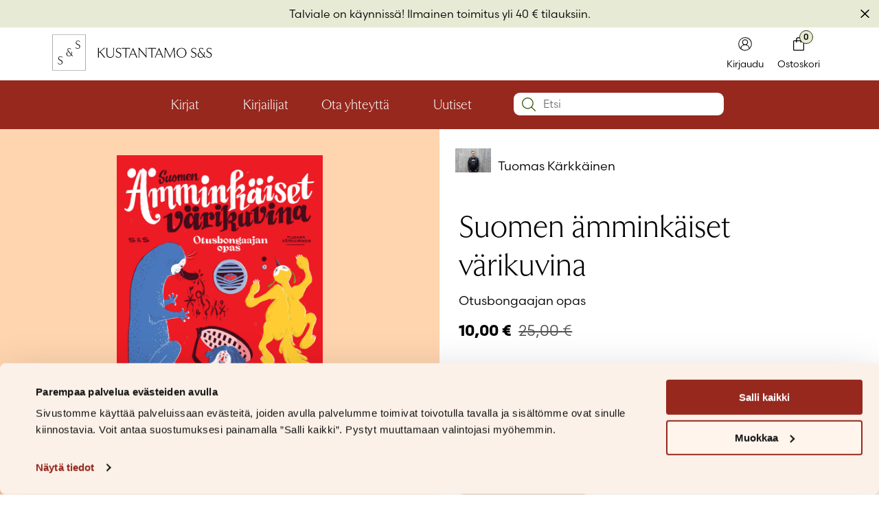

--- FILE ---
content_type: text/html; charset=UTF-8
request_url: https://kustantamo.sets.fi/kirja/suomen-amminkaiset-varikuvina/
body_size: 35940
content:
<!doctype html>
<html lang="fi">
<head>
	<meta charset="UTF-8">
	<meta name="viewport" content="width=device-width, initial-scale=1">
	<link rel="profile" href="https://gmpg.org/xfn/11">

	<meta name='robots' content='index, follow, max-image-preview:large, max-snippet:-1, max-video-preview:-1' />
	<style>img:is([sizes="auto" i],[sizes^="auto," i]){contain-intrinsic-size:3000px 1500px}</style>
	
<!-- Google Tag Manager for WordPress by gtm4wp.com -->
<script data-cfasync="false" data-pagespeed-no-defer>
	var gtm4wp_datalayer_name = "dataLayer";
	var dataLayer = dataLayer || [];
	const gtm4wp_use_sku_instead = 0;
	const gtm4wp_currency = 'EUR';
	const gtm4wp_product_per_impression = 10;
	const gtm4wp_clear_ecommerce = false;
	const gtm4wp_datalayer_max_timeout = 2000;
</script>
<!-- End Google Tag Manager for WordPress by gtm4wp.com -->
	<!-- This site is optimized with the Yoast SEO plugin v26.8 - https://yoast.com/product/yoast-seo-wordpress/ -->
	<title>Suomen ämminkäiset värikuvina &#8212; Kustantamo S&amp;S</title>
	<link rel="canonical" href="https://kustantamo.sets.fi/kirja/suomen-amminkaiset-varikuvina/" />
	<meta property="og:locale" content="fi_FI" />
	<meta property="og:type" content="article" />
	<meta property="og:title" content="Suomen ämminkäiset värikuvina &#8212; Kustantamo S&amp;S" />
	<meta property="og:description" content="Anarkistinen opaskirja alakoululaisille!" />
	<meta property="og:url" content="https://kustantamo.sets.fi/kirja/suomen-amminkaiset-varikuvina/" />
	<meta property="og:site_name" content="Kustantamo S&amp;S" />
	<meta property="article:modified_time" content="2026-01-01T00:06:25+00:00" />
	<meta name="twitter:card" content="summary_large_image" />
	<meta name="twitter:label1" content="Arvioitu lukuaika" />
	<meta name="twitter:data1" content="1 minuutti" />
	<script type="application/ld+json" class="yoast-schema-graph">{"@context":"https://schema.org","@graph":[{"@type":"WebPage","@id":"https://kustantamo.sets.fi/kirja/suomen-amminkaiset-varikuvina/","url":"https://kustantamo.sets.fi/kirja/suomen-amminkaiset-varikuvina/","name":"Suomen ämminkäiset värikuvina &#8212; Kustantamo S&amp;S","isPartOf":{"@id":"https://kustantamo.sets.fi/#website"},"datePublished":"2024-02-08T06:09:33+00:00","dateModified":"2026-01-01T00:06:25+00:00","breadcrumb":{"@id":"https://kustantamo.sets.fi/kirja/suomen-amminkaiset-varikuvina/#breadcrumb"},"inLanguage":"fi","potentialAction":[{"@type":"ReadAction","target":["https://kustantamo.sets.fi/kirja/suomen-amminkaiset-varikuvina/"]}]},{"@type":"BreadcrumbList","@id":"https://kustantamo.sets.fi/kirja/suomen-amminkaiset-varikuvina/#breadcrumb","itemListElement":[{"@type":"ListItem","position":1,"name":"Aloitussivu","item":"https://kustantamo.sets.fi/"},{"@type":"ListItem","position":2,"name":"Kirjat","item":"https://kustantamo.sets.fi/kirjat/"},{"@type":"ListItem","position":3,"name":"Suomen ämminkäiset värikuvina"}]},{"@type":"WebSite","@id":"https://kustantamo.sets.fi/#website","url":"https://kustantamo.sets.fi/","name":"Kustantamo S&S","description":"Kustantamo S&amp;S — Kirjallinen ystäväsi, jonka makuun voit luottaa.","potentialAction":[{"@type":"SearchAction","target":{"@type":"EntryPoint","urlTemplate":"https://kustantamo.sets.fi/?s={search_term_string}"},"query-input":{"@type":"PropertyValueSpecification","valueRequired":true,"valueName":"search_term_string"}}],"inLanguage":"fi"}]}</script>
	<!-- / Yoast SEO plugin. -->


<link rel='dns-prefetch' href='//static.klaviyo.com' />
<link rel='dns-prefetch' href='//capi-automation.s3.us-east-2.amazonaws.com' />
<link rel='dns-prefetch' href='//use.typekit.net' />
<link rel="alternate" type="application/rss+xml" title="Kustantamo S&amp;S &raquo; syöte" href="https://kustantamo.sets.fi/feed/" />
<link rel="alternate" type="application/rss+xml" title="Kustantamo S&amp;S &raquo; kommenttien syöte" href="https://kustantamo.sets.fi/comments/feed/" />
<link rel="alternate" type="application/rss+xml" title="Kustantamo S&amp;S &raquo; Suomen ämminkäiset värikuvina kommenttien syöte" href="https://kustantamo.sets.fi/kirja/suomen-amminkaiset-varikuvina/feed/" />
<script>
window._wpemojiSettings = {"baseUrl":"https:\/\/s.w.org\/images\/core\/emoji\/16.0.1\/72x72\/","ext":".png","svgUrl":"https:\/\/s.w.org\/images\/core\/emoji\/16.0.1\/svg\/","svgExt":".svg","source":{"concatemoji":"https:\/\/kustantamo.sets.fi\/wp-includes\/js\/wp-emoji-release.min.js?ver=6.8.3"}};
/*! This file is auto-generated */
!function(s,n){var o,i,e;function c(e){try{var t={supportTests:e,timestamp:(new Date).valueOf()};sessionStorage.setItem(o,JSON.stringify(t))}catch(e){}}function p(e,t,n){e.clearRect(0,0,e.canvas.width,e.canvas.height),e.fillText(t,0,0);var t=new Uint32Array(e.getImageData(0,0,e.canvas.width,e.canvas.height).data),a=(e.clearRect(0,0,e.canvas.width,e.canvas.height),e.fillText(n,0,0),new Uint32Array(e.getImageData(0,0,e.canvas.width,e.canvas.height).data));return t.every(function(e,t){return e===a[t]})}function u(e,t){e.clearRect(0,0,e.canvas.width,e.canvas.height),e.fillText(t,0,0);for(var n=e.getImageData(16,16,1,1),a=0;a<n.data.length;a++)if(0!==n.data[a])return!1;return!0}function f(e,t,n,a){switch(t){case"flag":return n(e,"\ud83c\udff3\ufe0f\u200d\u26a7\ufe0f","\ud83c\udff3\ufe0f\u200b\u26a7\ufe0f")?!1:!n(e,"\ud83c\udde8\ud83c\uddf6","\ud83c\udde8\u200b\ud83c\uddf6")&&!n(e,"\ud83c\udff4\udb40\udc67\udb40\udc62\udb40\udc65\udb40\udc6e\udb40\udc67\udb40\udc7f","\ud83c\udff4\u200b\udb40\udc67\u200b\udb40\udc62\u200b\udb40\udc65\u200b\udb40\udc6e\u200b\udb40\udc67\u200b\udb40\udc7f");case"emoji":return!a(e,"\ud83e\udedf")}return!1}function g(e,t,n,a){var r="undefined"!=typeof WorkerGlobalScope&&self instanceof WorkerGlobalScope?new OffscreenCanvas(300,150):s.createElement("canvas"),o=r.getContext("2d",{willReadFrequently:!0}),i=(o.textBaseline="top",o.font="600 32px Arial",{});return e.forEach(function(e){i[e]=t(o,e,n,a)}),i}function t(e){var t=s.createElement("script");t.src=e,t.defer=!0,s.head.appendChild(t)}"undefined"!=typeof Promise&&(o="wpEmojiSettingsSupports",i=["flag","emoji"],n.supports={everything:!0,everythingExceptFlag:!0},e=new Promise(function(e){s.addEventListener("DOMContentLoaded",e,{once:!0})}),new Promise(function(t){var n=function(){try{var e=JSON.parse(sessionStorage.getItem(o));if("object"==typeof e&&"number"==typeof e.timestamp&&(new Date).valueOf()<e.timestamp+604800&&"object"==typeof e.supportTests)return e.supportTests}catch(e){}return null}();if(!n){if("undefined"!=typeof Worker&&"undefined"!=typeof OffscreenCanvas&&"undefined"!=typeof URL&&URL.createObjectURL&&"undefined"!=typeof Blob)try{var e="postMessage("+g.toString()+"("+[JSON.stringify(i),f.toString(),p.toString(),u.toString()].join(",")+"));",a=new Blob([e],{type:"text/javascript"}),r=new Worker(URL.createObjectURL(a),{name:"wpTestEmojiSupports"});return void(r.onmessage=function(e){c(n=e.data),r.terminate(),t(n)})}catch(e){}c(n=g(i,f,p,u))}t(n)}).then(function(e){for(var t in e)n.supports[t]=e[t],n.supports.everything=n.supports.everything&&n.supports[t],"flag"!==t&&(n.supports.everythingExceptFlag=n.supports.everythingExceptFlag&&n.supports[t]);n.supports.everythingExceptFlag=n.supports.everythingExceptFlag&&!n.supports.flag,n.DOMReady=!1,n.readyCallback=function(){n.DOMReady=!0}}).then(function(){return e}).then(function(){var e;n.supports.everything||(n.readyCallback(),(e=n.source||{}).concatemoji?t(e.concatemoji):e.wpemoji&&e.twemoji&&(t(e.twemoji),t(e.wpemoji)))}))}((window,document),window._wpemojiSettings);
</script>

<link data-optimized="1" rel='stylesheet' id='sets-parent-css' href='https://kustantamo.sets.fi/wp-content/litespeed/css/7/c90c46aabaca7dbb4f8df8c6ac39b31a.css?ver=06ee8' media='all' />
<style id='wp-emoji-styles-inline-css'>img.wp-smiley,img.emoji{display:inline!important;border:none!important;box-shadow:none!important;height:1em!important;width:1em!important;margin:0 0.07em!important;vertical-align:-0.1em!important;background:none!important;padding:0!important}</style>
<link data-optimized="1" rel='stylesheet' id='wp-block-library-css' href='https://kustantamo.sets.fi/wp-content/litespeed/css/7/16ccdfc88456fcda36a16e067f1890b2.css?ver=131a9' media='all' />
<style id='classic-theme-styles-inline-css'>
/*! This file is auto-generated */
.wp-block-button__link{color:#fff;background-color:#32373c;border-radius:9999px;box-shadow:none;text-decoration:none;padding:calc(.667em + 2px) calc(1.333em + 2px);font-size:1.125em}.wp-block-file__button{background:#32373c;color:#fff;text-decoration:none}</style>
<style id='feedzy-rss-feeds-loop-style-inline-css'>.wp-block-feedzy-rss-feeds-loop{display:grid;gap:24px;grid-template-columns:repeat(1,1fr)}@media(min-width:782px){.wp-block-feedzy-rss-feeds-loop.feedzy-loop-columns-2,.wp-block-feedzy-rss-feeds-loop.feedzy-loop-columns-3,.wp-block-feedzy-rss-feeds-loop.feedzy-loop-columns-4,.wp-block-feedzy-rss-feeds-loop.feedzy-loop-columns-5{grid-template-columns:repeat(2,1fr)}}@media(min-width:960px){.wp-block-feedzy-rss-feeds-loop.feedzy-loop-columns-2{grid-template-columns:repeat(2,1fr)}.wp-block-feedzy-rss-feeds-loop.feedzy-loop-columns-3{grid-template-columns:repeat(3,1fr)}.wp-block-feedzy-rss-feeds-loop.feedzy-loop-columns-4{grid-template-columns:repeat(4,1fr)}.wp-block-feedzy-rss-feeds-loop.feedzy-loop-columns-5{grid-template-columns:repeat(5,1fr)}}.wp-block-feedzy-rss-feeds-loop .wp-block-image.is-style-rounded img{border-radius:9999px}.wp-block-feedzy-rss-feeds-loop .wp-block-image:has(:is(img:not([src]),img[src=""])){display:none}</style>
<link data-optimized="1" rel='stylesheet' id='swiper-css-css' href='https://kustantamo.sets.fi/wp-content/litespeed/css/7/2048e911be42a037a2fe11df76af9f52.css?ver=52c31' media='all' />
<link data-optimized="1" rel='stylesheet' id='block-slider-css' href='https://kustantamo.sets.fi/wp-content/litespeed/css/7/25e6c775dd9da08b17483208e6111857.css?ver=3704a' media='all' />
<link data-optimized="1" rel='stylesheet' id='block-products-swiper-css' href='https://kustantamo.sets.fi/wp-content/litespeed/css/7/e949b3c5b54461875d215cb24e406e1a.css?ver=83ac3' media='all' />
<link data-optimized="1" rel='stylesheet' id='block-posts-grid-css' href='https://kustantamo.sets.fi/wp-content/litespeed/css/7/ab5eb95d1201482a14deb06d4150720c.css?ver=955ab' media='all' />
<link data-optimized="1" rel='stylesheet' id='block-contacts-css' href='https://kustantamo.sets.fi/wp-content/litespeed/css/7/cd32622991cf1af920bd460986c9ddc7.css?ver=8e454' media='all' />
<link data-optimized="1" rel='stylesheet' id='block-event-calendar-css' href='https://kustantamo.sets.fi/wp-content/litespeed/css/7/0b01967df4cf515e67d0044d15b9711f.css?ver=36728' media='all' />
<style id='global-styles-inline-css'>:root{--wp--preset--aspect-ratio--square:1;--wp--preset--aspect-ratio--4-3:4/3;--wp--preset--aspect-ratio--3-4:3/4;--wp--preset--aspect-ratio--3-2:3/2;--wp--preset--aspect-ratio--2-3:2/3;--wp--preset--aspect-ratio--16-9:16/9;--wp--preset--aspect-ratio--9-16:9/16;--wp--preset--color--black:#000000;--wp--preset--color--cyan-bluish-gray:#abb8c3;--wp--preset--color--white:#FFFFFF;--wp--preset--color--pale-pink:#f78da7;--wp--preset--color--vivid-red:#cf2e2e;--wp--preset--color--luminous-vivid-orange:#ff6900;--wp--preset--color--luminous-vivid-amber:#fcb900;--wp--preset--color--light-green-cyan:#7bdcb5;--wp--preset--color--vivid-green-cyan:#00d084;--wp--preset--color--pale-cyan-blue:#8ed1fc;--wp--preset--color--vivid-cyan-blue:#0693e3;--wp--preset--color--vivid-purple:#9b51e0;--wp--preset--color--transparent:#00000000;--wp--preset--color--tamarillo-pink:#A6192E24;--wp--preset--color--atomic-tangerine:#FF9B5A;--wp--preset--color--verdun-green:#365200;--wp--preset--color--bridesmaid:#FEF3E9;--wp--preset--color--zanah:#E4F0DC;--wp--preset--color--jacko-bean:#302D06;--wp--preset--color--old-brick:#96281E;--wp--preset--color--wild-sand:#F5F5F5;--wp--preset--color--caramel:#FFD5AF;--wp--preset--color--kidnapper:#E7EBD5;--wp--preset--color--skeptic:#C4E4DF;--wp--preset--color--aqua-squeeze:#DFEFF2;--wp--preset--color--bizarre:#F0E5DA;--wp--preset--color--aqua-deep:#00463B;--wp--preset--color--blue-stone:#005464;--wp--preset--color--morocco-brown:#4C2600;--wp--preset--gradient--vivid-cyan-blue-to-vivid-purple:linear-gradient(135deg,rgba(6,147,227,1) 0%,rgb(155,81,224) 100%);--wp--preset--gradient--light-green-cyan-to-vivid-green-cyan:linear-gradient(135deg,rgb(122,220,180) 0%,rgb(0,208,130) 100%);--wp--preset--gradient--luminous-vivid-amber-to-luminous-vivid-orange:linear-gradient(135deg,rgba(252,185,0,1) 0%,rgba(255,105,0,1) 100%);--wp--preset--gradient--luminous-vivid-orange-to-vivid-red:linear-gradient(135deg,rgba(255,105,0,1) 0%,rgb(207,46,46) 100%);--wp--preset--gradient--very-light-gray-to-cyan-bluish-gray:linear-gradient(135deg,rgb(238,238,238) 0%,rgb(169,184,195) 100%);--wp--preset--gradient--cool-to-warm-spectrum:linear-gradient(135deg,rgb(74,234,220) 0%,rgb(151,120,209) 20%,rgb(207,42,186) 40%,rgb(238,44,130) 60%,rgb(251,105,98) 80%,rgb(254,248,76) 100%);--wp--preset--gradient--blush-light-purple:linear-gradient(135deg,rgb(255,206,236) 0%,rgb(152,150,240) 100%);--wp--preset--gradient--blush-bordeaux:linear-gradient(135deg,rgb(254,205,165) 0%,rgb(254,45,45) 50%,rgb(107,0,62) 100%);--wp--preset--gradient--luminous-dusk:linear-gradient(135deg,rgb(255,203,112) 0%,rgb(199,81,192) 50%,rgb(65,88,208) 100%);--wp--preset--gradient--pale-ocean:linear-gradient(135deg,rgb(255,245,203) 0%,rgb(182,227,212) 50%,rgb(51,167,181) 100%);--wp--preset--gradient--electric-grass:linear-gradient(135deg,rgb(202,248,128) 0%,rgb(113,206,126) 100%);--wp--preset--gradient--midnight:linear-gradient(135deg,rgb(2,3,129) 0%,rgb(40,116,252) 100%);--wp--preset--font-size--small:13px;--wp--preset--font-size--medium:20px;--wp--preset--font-size--large:36px;--wp--preset--font-size--x-large:42px;--wp--preset--spacing--20:0.44rem;--wp--preset--spacing--30:0.67rem;--wp--preset--spacing--40:1rem;--wp--preset--spacing--50:1.5rem;--wp--preset--spacing--60:2.25rem;--wp--preset--spacing--70:3.38rem;--wp--preset--spacing--80:5.06rem;--wp--preset--shadow--natural:6px 6px 9px rgba(0, 0, 0, 0.2);--wp--preset--shadow--deep:12px 12px 50px rgba(0, 0, 0, 0.4);--wp--preset--shadow--sharp:6px 6px 0px rgba(0, 0, 0, 0.2);--wp--preset--shadow--outlined:6px 6px 0px -3px rgba(255, 255, 255, 1), 6px 6px rgba(0, 0, 0, 1);--wp--preset--shadow--crisp:6px 6px 0px rgba(0, 0, 0, 1)}:where(.is-layout-flex){gap:.5em}:where(.is-layout-grid){gap:.5em}body .is-layout-flex{display:flex}.is-layout-flex{flex-wrap:wrap;align-items:center}.is-layout-flex>:is(*,div){margin:0}body .is-layout-grid{display:grid}.is-layout-grid>:is(*,div){margin:0}:where(.wp-block-columns.is-layout-flex){gap:2em}:where(.wp-block-columns.is-layout-grid){gap:2em}:where(.wp-block-post-template.is-layout-flex){gap:1.25em}:where(.wp-block-post-template.is-layout-grid){gap:1.25em}.has-black-color{color:var(--wp--preset--color--black)!important}.has-cyan-bluish-gray-color{color:var(--wp--preset--color--cyan-bluish-gray)!important}.has-white-color{color:var(--wp--preset--color--white)!important}.has-pale-pink-color{color:var(--wp--preset--color--pale-pink)!important}.has-vivid-red-color{color:var(--wp--preset--color--vivid-red)!important}.has-luminous-vivid-orange-color{color:var(--wp--preset--color--luminous-vivid-orange)!important}.has-luminous-vivid-amber-color{color:var(--wp--preset--color--luminous-vivid-amber)!important}.has-light-green-cyan-color{color:var(--wp--preset--color--light-green-cyan)!important}.has-vivid-green-cyan-color{color:var(--wp--preset--color--vivid-green-cyan)!important}.has-pale-cyan-blue-color{color:var(--wp--preset--color--pale-cyan-blue)!important}.has-vivid-cyan-blue-color{color:var(--wp--preset--color--vivid-cyan-blue)!important}.has-vivid-purple-color{color:var(--wp--preset--color--vivid-purple)!important}.has-black-background-color{background-color:var(--wp--preset--color--black)!important}.has-cyan-bluish-gray-background-color{background-color:var(--wp--preset--color--cyan-bluish-gray)!important}.has-white-background-color{background-color:var(--wp--preset--color--white)!important}.has-pale-pink-background-color{background-color:var(--wp--preset--color--pale-pink)!important}.has-vivid-red-background-color{background-color:var(--wp--preset--color--vivid-red)!important}.has-luminous-vivid-orange-background-color{background-color:var(--wp--preset--color--luminous-vivid-orange)!important}.has-luminous-vivid-amber-background-color{background-color:var(--wp--preset--color--luminous-vivid-amber)!important}.has-light-green-cyan-background-color{background-color:var(--wp--preset--color--light-green-cyan)!important}.has-vivid-green-cyan-background-color{background-color:var(--wp--preset--color--vivid-green-cyan)!important}.has-pale-cyan-blue-background-color{background-color:var(--wp--preset--color--pale-cyan-blue)!important}.has-vivid-cyan-blue-background-color{background-color:var(--wp--preset--color--vivid-cyan-blue)!important}.has-vivid-purple-background-color{background-color:var(--wp--preset--color--vivid-purple)!important}.has-black-border-color{border-color:var(--wp--preset--color--black)!important}.has-cyan-bluish-gray-border-color{border-color:var(--wp--preset--color--cyan-bluish-gray)!important}.has-white-border-color{border-color:var(--wp--preset--color--white)!important}.has-pale-pink-border-color{border-color:var(--wp--preset--color--pale-pink)!important}.has-vivid-red-border-color{border-color:var(--wp--preset--color--vivid-red)!important}.has-luminous-vivid-orange-border-color{border-color:var(--wp--preset--color--luminous-vivid-orange)!important}.has-luminous-vivid-amber-border-color{border-color:var(--wp--preset--color--luminous-vivid-amber)!important}.has-light-green-cyan-border-color{border-color:var(--wp--preset--color--light-green-cyan)!important}.has-vivid-green-cyan-border-color{border-color:var(--wp--preset--color--vivid-green-cyan)!important}.has-pale-cyan-blue-border-color{border-color:var(--wp--preset--color--pale-cyan-blue)!important}.has-vivid-cyan-blue-border-color{border-color:var(--wp--preset--color--vivid-cyan-blue)!important}.has-vivid-purple-border-color{border-color:var(--wp--preset--color--vivid-purple)!important}.has-vivid-cyan-blue-to-vivid-purple-gradient-background{background:var(--wp--preset--gradient--vivid-cyan-blue-to-vivid-purple)!important}.has-light-green-cyan-to-vivid-green-cyan-gradient-background{background:var(--wp--preset--gradient--light-green-cyan-to-vivid-green-cyan)!important}.has-luminous-vivid-amber-to-luminous-vivid-orange-gradient-background{background:var(--wp--preset--gradient--luminous-vivid-amber-to-luminous-vivid-orange)!important}.has-luminous-vivid-orange-to-vivid-red-gradient-background{background:var(--wp--preset--gradient--luminous-vivid-orange-to-vivid-red)!important}.has-very-light-gray-to-cyan-bluish-gray-gradient-background{background:var(--wp--preset--gradient--very-light-gray-to-cyan-bluish-gray)!important}.has-cool-to-warm-spectrum-gradient-background{background:var(--wp--preset--gradient--cool-to-warm-spectrum)!important}.has-blush-light-purple-gradient-background{background:var(--wp--preset--gradient--blush-light-purple)!important}.has-blush-bordeaux-gradient-background{background:var(--wp--preset--gradient--blush-bordeaux)!important}.has-luminous-dusk-gradient-background{background:var(--wp--preset--gradient--luminous-dusk)!important}.has-pale-ocean-gradient-background{background:var(--wp--preset--gradient--pale-ocean)!important}.has-electric-grass-gradient-background{background:var(--wp--preset--gradient--electric-grass)!important}.has-midnight-gradient-background{background:var(--wp--preset--gradient--midnight)!important}.has-small-font-size{font-size:var(--wp--preset--font-size--small)!important}.has-medium-font-size{font-size:var(--wp--preset--font-size--medium)!important}.has-large-font-size{font-size:var(--wp--preset--font-size--large)!important}.has-x-large-font-size{font-size:var(--wp--preset--font-size--x-large)!important}:where(.wp-block-post-template.is-layout-flex){gap:1.25em}:where(.wp-block-post-template.is-layout-grid){gap:1.25em}:where(.wp-block-columns.is-layout-flex){gap:2em}:where(.wp-block-columns.is-layout-grid){gap:2em}:root :where(.wp-block-pullquote){font-size:1.5em;line-height:1.6}</style>
<link data-optimized="1" rel='stylesheet' id='photoswipe-css' href='https://kustantamo.sets.fi/wp-content/litespeed/css/7/367ee02df25c8a24efd2a6ddd7c28834.css?ver=86f13' media='all' />
<link data-optimized="1" rel='stylesheet' id='photoswipe-default-skin-css' href='https://kustantamo.sets.fi/wp-content/litespeed/css/7/d6e12435ad81f712cbdad389b3add851.css?ver=d46ba' media='all' />
<style id='woocommerce-inline-inline-css'>.woocommerce form .form-row .required{visibility:visible}</style>
<link data-optimized="1" rel='stylesheet' id='wc-price-history-frontend-css' href='https://kustantamo.sets.fi/wp-content/litespeed/css/7/7b5664fef5a4d434da210da762608d71.css?ver=97204' media='all' />
<link data-optimized="1" rel='stylesheet' id='woonp-frontend-css' href='https://kustantamo.sets.fi/wp-content/litespeed/css/7/9a886b18fc8b60e4a8e743fe28e779c2.css?ver=5571c' media='all' />
<link data-optimized="1" rel='stylesheet' id='woosb-frontend-css' href='https://kustantamo.sets.fi/wp-content/litespeed/css/7/230f246c03b17e4b963a3679fd614630.css?ver=eebc4' media='all' />
<link data-optimized="1" rel='stylesheet' id='adobe-typekit-css' href='https://kustantamo.sets.fi/wp-content/litespeed/css/7/f10a840d9aef9579745123de5491f018.css?ver=1f018' media='all' />
<link data-optimized="1" rel='stylesheet' id='lity-css-css' href='https://kustantamo.sets.fi/wp-content/litespeed/css/7/8d96a564a935c86b66789e1496412b49.css?ver=0e3c8' media='all' />
<link data-optimized="1" rel='stylesheet' id='sets-style-css' href='https://kustantamo.sets.fi/wp-content/litespeed/css/7/72219f87dd7c6ef57019ccbeb20927d4.css?ver=37c52' media='all' />
<link data-optimized="1" rel='stylesheet' id='woocommerce-cpw-css' href='https://kustantamo.sets.fi/wp-content/litespeed/css/7/f2fcb6655ea202cbd691d38168345e31.css?ver=e1a87' media='all' />
<link data-optimized="1" rel='stylesheet' id='woo_discount_pro_style-css' href='https://kustantamo.sets.fi/wp-content/litespeed/css/7/391cc92080c5c2dcfa81373fb37230d4.css?ver=28df8' media='all' />
<link data-optimized="1" rel='stylesheet' id='wc-blocks-style-css' href='https://kustantamo.sets.fi/wp-content/litespeed/css/7/51966d5e82eca89207f6b7a737d19f40.css?ver=a9302' media='all' />
<link data-optimized="1" rel='stylesheet' id='sets-woocommerce-style-css' href='https://kustantamo.sets.fi/wp-content/litespeed/css/7/fc7053cdc88c75b01a56591446c546f4.css?ver=42000' media='all' />
<script type="text/template" id="tmpl-variation-template">
	<div class="woocommerce-variation-sample-button">{{{ data.variation.sample_button }}}</div>
	<div class="woocommerce-variation-availability">{{{ data.variation.availability_html }}}</div>
	<div class="woocommerce-variation-coming-soon">{{{ data.variation.coming_soon }}}</div>
	<div class="woocommerce-variation-short-description">{{{ data.variation.short_description }}}</div>
	<div class="woocommerce-variation-description">{{{ data.variation.variation_description }}}</div>
</script>
<script type="text/template" id="tmpl-unavailable-variation-template">
	<p>Pahoittelemme, tämä tuote ei ole saatavilla. Ole hyvä, valitse eri tavalla.</p>
</script>
<script src="https://kustantamo.sets.fi/wp-includes/js/jquery/jquery.min.js?ver=3.7.1" id="jquery-core-js"></script>
<script src="https://kustantamo.sets.fi/wp-includes/js/jquery/jquery-migrate.min.js?ver=3.4.1" id="jquery-migrate-js"></script>
<script src="https://kustantamo.sets.fi/wp-content/themes/sets/assets/swiper/swiper-bundle.min.js?ver=10.3.1" id="swiper-js-js"></script>
<script src="https://kustantamo.sets.fi/wp-content/themes/sets/assets/js/swiper-init.js?ver=1769757410" id="swiper-init-js"></script>
<script src="https://kustantamo.sets.fi/wp-content/plugins/woocommerce/assets/js/jquery-blockui/jquery.blockUI.min.js?ver=2.7.0-wc.10.4.3" id="wc-jquery-blockui-js" data-wp-strategy="defer"></script>
<script id="wc-add-to-cart-js-extra">
var wc_add_to_cart_params = {"ajax_url":"\/wp-admin\/admin-ajax.php","wc_ajax_url":"\/?wc-ajax=%%endpoint%%","i18n_view_cart":"N\u00e4yt\u00e4 ostoskori","cart_url":"https:\/\/kustantamo.sets.fi\/ostoskori\/","is_cart":"","cart_redirect_after_add":"no"};
</script>
<script src="https://kustantamo.sets.fi/wp-content/plugins/woocommerce/assets/js/frontend/add-to-cart.min.js?ver=10.4.3" id="wc-add-to-cart-js" defer data-wp-strategy="defer"></script>
<script src="https://kustantamo.sets.fi/wp-content/plugins/woocommerce/assets/js/flexslider/jquery.flexslider.min.js?ver=2.7.2-wc.10.4.3" id="wc-flexslider-js" defer data-wp-strategy="defer"></script>
<script src="https://kustantamo.sets.fi/wp-content/plugins/woocommerce/assets/js/photoswipe/photoswipe.min.js?ver=4.1.1-wc.10.4.3" id="wc-photoswipe-js" defer data-wp-strategy="defer"></script>
<script src="https://kustantamo.sets.fi/wp-content/plugins/woocommerce/assets/js/photoswipe/photoswipe-ui-default.min.js?ver=4.1.1-wc.10.4.3" id="wc-photoswipe-ui-default-js" defer data-wp-strategy="defer"></script>
<script id="wc-single-product-js-extra">
var wc_single_product_params = {"i18n_required_rating_text":"Valitse arvostelu, ole hyv\u00e4.","i18n_rating_options":["1\/5 t\u00e4hte\u00e4","2\/5 t\u00e4hte\u00e4","3\/5 t\u00e4hte\u00e4","4\/5 t\u00e4hte\u00e4","5\/5 t\u00e4hte\u00e4"],"i18n_product_gallery_trigger_text":"View full-screen image gallery","review_rating_required":"yes","flexslider":{"rtl":false,"animation":"slide","smoothHeight":true,"directionNav":false,"controlNav":"thumbnails","slideshow":false,"animationSpeed":500,"animationLoop":false,"allowOneSlide":false},"zoom_enabled":"","zoom_options":[],"photoswipe_enabled":"1","photoswipe_options":{"shareEl":false,"closeOnScroll":false,"history":false,"hideAnimationDuration":0,"showAnimationDuration":0},"flexslider_enabled":"1"};
</script>
<script src="https://kustantamo.sets.fi/wp-content/plugins/woocommerce/assets/js/frontend/single-product.min.js?ver=10.4.3" id="wc-single-product-js" defer data-wp-strategy="defer"></script>
<script src="https://kustantamo.sets.fi/wp-content/plugins/woocommerce/assets/js/js-cookie/js.cookie.min.js?ver=2.1.4-wc.10.4.3" id="wc-js-cookie-js" defer data-wp-strategy="defer"></script>
<script id="woocommerce-js-extra">
var woocommerce_params = {"ajax_url":"\/wp-admin\/admin-ajax.php","wc_ajax_url":"\/?wc-ajax=%%endpoint%%","i18n_password_show":"N\u00e4yt\u00e4 salasana","i18n_password_hide":"Piilota salasana"};
</script>
<script src="https://kustantamo.sets.fi/wp-content/plugins/woocommerce/assets/js/frontend/woocommerce.min.js?ver=10.4.3" id="woocommerce-js" defer data-wp-strategy="defer"></script>
<script src="https://kustantamo.sets.fi/wp-includes/js/underscore.min.js?ver=1.13.7" id="underscore-js"></script>
<script id="wp-util-js-extra">
var _wpUtilSettings = {"ajax":{"url":"\/wp-admin\/admin-ajax.php"}};
</script>
<script src="https://kustantamo.sets.fi/wp-includes/js/wp-util.min.js?ver=6.8.3" id="wp-util-js"></script>
<script src="https://kustantamo.sets.fi/wp-content/themes/sets/assets/fontawesome/js/fontawesome.min.js?ver=6.4.2" id="fontawesome-js-js"></script>
<script src="https://kustantamo.sets.fi/wp-content/themes/sets/assets/fontawesome/js/brands.min.js?ver=6.4.2" id="fontawesome-brands-js"></script>
<script src="https://kustantamo.sets.fi/wp-content/themes/sets/assets/lity/lity.min.js?ver=2.4.1" id="lity-js-js"></script>
<script id="wc-settings-dep-in-header-js-after">
console.warn( "Scripts that have a dependency on [wc-settings, wc-blocks-checkout] must be loaded in the footer, klaviyo-klaviyo-checkout-block-editor-script was registered to load in the header, but has been switched to load in the footer instead. See https://github.com/woocommerce/woocommerce-gutenberg-products-block/pull/5059" );
console.warn( "Scripts that have a dependency on [wc-settings, wc-blocks-checkout] must be loaded in the footer, klaviyo-klaviyo-checkout-block-view-script was registered to load in the header, but has been switched to load in the footer instead. See https://github.com/woocommerce/woocommerce-gutenberg-products-block/pull/5059" );
</script>
<script id="wc-cart-fragments-js-extra">
var wc_cart_fragments_params = {"ajax_url":"\/wp-admin\/admin-ajax.php","wc_ajax_url":"\/?wc-ajax=%%endpoint%%","cart_hash_key":"wc_cart_hash_b7ef2fdfdc4c77a6d44c7f8f6b7e1483","fragment_name":"wc_fragments_b7ef2fdfdc4c77a6d44c7f8f6b7e1483","request_timeout":"5000"};
</script>
<script src="https://kustantamo.sets.fi/wp-content/plugins/woocommerce/assets/js/frontend/cart-fragments.min.js?ver=10.4.3" id="wc-cart-fragments-js" defer data-wp-strategy="defer"></script>
<link rel="https://api.w.org/" href="https://kustantamo.sets.fi/wp-json/" /><link rel="alternate" title="JSON" type="application/json" href="https://kustantamo.sets.fi/wp-json/wp/v2/product/3174" /><link rel="EditURI" type="application/rsd+xml" title="RSD" href="https://kustantamo.sets.fi/xmlrpc.php?rsd" />
<meta name="generator" content="WordPress 6.8.3" />
<meta name="generator" content="WooCommerce 10.4.3" />
<link rel='shortlink' href='https://kustantamo.sets.fi/?p=3174' />
<link rel="alternate" title="oEmbed (JSON)" type="application/json+oembed" href="https://kustantamo.sets.fi/wp-json/oembed/1.0/embed?url=https%3A%2F%2Fkustantamo.sets.fi%2Fkirja%2Fsuomen-amminkaiset-varikuvina%2F" />
<link rel="alternate" title="oEmbed (XML)" type="text/xml+oembed" href="https://kustantamo.sets.fi/wp-json/oembed/1.0/embed?url=https%3A%2F%2Fkustantamo.sets.fi%2Fkirja%2Fsuomen-amminkaiset-varikuvina%2F&#038;format=xml" />
<style type="text/css">.feedzy-rss-link-icon:after{content:url(https://kustantamo.sets.fi/wp-content/plugins/feedzy-rss-feeds/img/external-link.png);margin-left:3px}</style>
		
<!-- Google Tag Manager for WordPress by gtm4wp.com -->
<!-- GTM Container placement set to automatic -->
<script data-cfasync="false" data-pagespeed-no-defer>
	var dataLayer_content = {"pagePostType":"product","pagePostType2":"single-product","pagePostAuthor":"Magnus Sundell","customerTotalOrders":0,"customerTotalOrderValue":0,"customerFirstName":"","customerLastName":"","customerBillingFirstName":"","customerBillingLastName":"","customerBillingCompany":"","customerBillingAddress1":"","customerBillingAddress2":"","customerBillingCity":"","customerBillingState":"","customerBillingPostcode":"","customerBillingCountry":"","customerBillingEmail":"","customerBillingEmailHash":"","customerBillingPhone":"","customerShippingFirstName":"","customerShippingLastName":"","customerShippingCompany":"","customerShippingAddress1":"","customerShippingAddress2":"","customerShippingCity":"","customerShippingState":"","customerShippingPostcode":"","customerShippingCountry":"","cartContent":{"totals":{"applied_coupons":[],"discount_total":0,"subtotal":0,"total":0},"items":[]},"productRatingCounts":[],"productAverageRating":0,"productReviewCount":0,"productType":"variable","productIsVariable":1};
	dataLayer.push( dataLayer_content );
</script>
<script data-cfasync="false" data-pagespeed-no-defer>
(function(w,d,s,l,i){w[l]=w[l]||[];w[l].push({'gtm.start':
new Date().getTime(),event:'gtm.js'});var f=d.getElementsByTagName(s)[0],
j=d.createElement(s),dl=l!='dataLayer'?'&l='+l:'';j.async=true;j.src=
'//www.googletagmanager.com/gtm.js?id='+i+dl;f.parentNode.insertBefore(j,f);
})(window,document,'script','dataLayer','GTM-KVSWF8HR');
</script>
<!-- End Google Tag Manager for WordPress by gtm4wp.com -->    <script>
      (function($) {
        $(document).on('facetwp-refresh', function() {
            if ( FWP.soft_refresh == true )  {
              FWP.enable_scroll = true;
            } else {
              FWP.enable_scroll = false;
            }
        });
        $(document).on('facetwp-loaded', function() {
          let adminbar_h = $('#wpadminbar').length > -1 ? 46 : 16;
          let distance = $('.facetwp-template').offset().top - adminbar_h;
          if (FWP.enable_scroll == true) {
            $('html, body').animate({
              scrollTop: distance, 
              behaviour: 'smooth'
            }, 500, function(){
              $('.site-header.sticky.visible').removeClass('visible');
            });
          }
        });
      })(jQuery);
    </script>
  	<noscript><style>.woocommerce-product-gallery{ opacity: 1 !important; }</style></noscript>
	
<!-- Meta Pixel Code -->
<script type='text/javascript'>
!function(f,b,e,v,n,t,s){if(f.fbq)return;n=f.fbq=function(){n.callMethod?
n.callMethod.apply(n,arguments):n.queue.push(arguments)};if(!f._fbq)f._fbq=n;
n.push=n;n.loaded=!0;n.version='2.0';n.queue=[];t=b.createElement(e);t.async=!0;
t.src=v;s=b.getElementsByTagName(e)[0];s.parentNode.insertBefore(t,s)}(window,
document,'script','https://connect.facebook.net/en_US/fbevents.js');
</script>
<!-- End Meta Pixel Code -->
<script type='text/javascript'>var url = window.location.origin + '?ob=open-bridge';
            fbq('set', 'openbridge', '1282922515053153', url);
fbq('init', '1282922515053153', {}, {
    "agent": "wordpress-6.8.3-4.1.5"
})</script><script type='text/javascript'>
    fbq('track', 'PageView', []);
  </script>			<script  type="text/javascript">
				!function(f,b,e,v,n,t,s){if(f.fbq)return;n=f.fbq=function(){n.callMethod?
					n.callMethod.apply(n,arguments):n.queue.push(arguments)};if(!f._fbq)f._fbq=n;
					n.push=n;n.loaded=!0;n.version='2.0';n.queue=[];t=b.createElement(e);t.async=!0;
					t.src=v;s=b.getElementsByTagName(e)[0];s.parentNode.insertBefore(t,s)}(window,
					document,'script','https://connect.facebook.net/en_US/fbevents.js');
			</script>
			<!-- WooCommerce Facebook Integration Begin -->
			<script  type="text/javascript">

				fbq('init', '1282922515053153', {}, {
    "agent": "woocommerce_2-10.4.3-3.5.15"
});

				document.addEventListener( 'DOMContentLoaded', function() {
					// Insert placeholder for events injected when a product is added to the cart through AJAX.
					document.body.insertAdjacentHTML( 'beforeend', '<div class=\"wc-facebook-pixel-event-placeholder\"></div>' );
				}, false );

			</script>
			<!-- WooCommerce Facebook Integration End -->
			<link rel="icon" href="https://kustantamo.sets.fi/wp-content/uploads/sites/7/2024/04/cropped-favicon_kustantamo-32x32.jpeg" sizes="32x32" />
<link rel="icon" href="https://kustantamo.sets.fi/wp-content/uploads/sites/7/2024/04/cropped-favicon_kustantamo-192x192.jpeg" sizes="192x192" />
<link rel="apple-touch-icon" href="https://kustantamo.sets.fi/wp-content/uploads/sites/7/2024/04/cropped-favicon_kustantamo-180x180.jpeg" />
<meta name="msapplication-TileImage" content="https://kustantamo.sets.fi/wp-content/uploads/sites/7/2024/04/cropped-favicon_kustantamo-270x270.jpeg" />
		<style id="wp-custom-css">.page-id-5392 .woocommerce-store-notice,.page-id-5392 #newsletter{display:none!important}section#newsletter{display:none!important}</style>
		</head>

<body class="wp-singular product-template-default single single-product postid-3174 wp-theme-sets wp-child-theme-kustantamo theme-sets woocommerce woocommerce-page woocommerce-demo-store woocommerce-no-js no-sidebar woocommerce-active blog-7">

<!-- GTM Container placement set to automatic -->
<!-- Google Tag Manager (noscript) -->
				<noscript><iframe src="https://www.googletagmanager.com/ns.html?id=GTM-KVSWF8HR" height="0" width="0" style="display:none;visibility:hidden" aria-hidden="true"></iframe></noscript>
<!-- End Google Tag Manager (noscript) -->
<!-- Meta Pixel Code -->
<noscript>
<img height="1" width="1" style="display:none" alt="fbpx"
src="https://www.facebook.com/tr?id=1282922515053153&ev=PageView&noscript=1" />
</noscript>
<!-- End Meta Pixel Code -->
<nav id="navigation-mobile" data-collapsed="true">
	<div class="navigation-mobile-top">
		    <a class="store-action back" href="#" title="Takaisin">
        <span class="store-icon back"></span>
        <span class="store-icon-title">Takaisin</span>
    </a>
		    <a class="store-action menu" href="#" title="Sulje">
        <span class="store-icon menu open"></span>
        <span class="store-icon-title">Sulje</span>
    </a>
	</div>
	<div class="navigation-mobile-body">
		<div id="menu-top-mobile" class="menu"><ul>
<div id="menu-item-62" class="menu-item-62"></div>
<div id="menu-item-7990" class="menu-item-7990"></div>
<div id="menu-item-28" class="menu-item-28"></div>
<div id="menu-item-7271" class="menu-item-7271"></div>
<div id="menu-item-6377" class="menu-item-6377"></div>
<div id="menu-item-69" class="menu-item-69"></div>
<div id="menu-item-13241" class="menu-item-13241"></div>
<div id="menu-item-13758" class="menu-item-13758"></div>
<div id="menu-item-43" class="menu-item-43"></div>
<div id="menu-item-6374" class="menu-item-6374"></div>
<div id="menu-item-12092" class="menu-item-12092"></div>
<div id="menu-item-64" class="menu-item-64"></div>
<div id="menu-item-7209" class="menu-item-7209"></div>
<div id="menu-item-41" class="menu-item-41"></div>
<div id="menu-item-12552" class="menu-item-12552"></div>
<div id="menu-item-77" class="menu-item-77"></div>
<div id="menu-item-12969" class="menu-item-12969"></div>
<div id="menu-item-10866" class="menu-item-10866"></div>
<div id="menu-item-71" class="menu-item-71"></div>
<div id="menu-item-11043" class="menu-item-11043"></div>
<div id="menu-item-44" class="menu-item-44"></div>
<div id="menu-item-42" class="menu-item-42"></div>
<div id="menu-item-6482" class="menu-item-6482"></div>
<div id="menu-item-5205" class="menu-item-5205"></div>
<div id="menu-item-9070" class="menu-item-9070"></div>
<div id="menu-item-8126" class="menu-item-8126"></div>
<div id="menu-item-11011" class="menu-item-11011"></div>
<div id="menu-item-12193" class="menu-item-12193"></div>
<div id="menu-item-10529" class="menu-item-10529"></div>
<div id="menu-item-80" class="menu-item-80"></div>
<div id="menu-item-5392" class="menu-item-5392"></div>
<div id="menu-item-9645" class="menu-item-9645"></div>
<div id="menu-item-7268" class="menu-item-7268"></div>
<div id="menu-item-7215" class="menu-item-7215"></div>
<div id="menu-item-7236" class="menu-item-7236"></div>
<div id="menu-item-5202" class="menu-item-5202"></div>
<div id="menu-item-14851" class="menu-item-14851"></div>
<div id="menu-item-11841" class="menu-item-11841"></div>
<div id="menu-item-8634" class="menu-item-8634"></div>
<div id="menu-item-11260" class="menu-item-11260"></div>
<div id="menu-item-11590" class="menu-item-11590"></div>
</ul></div>
<div class="menu-paavalikko-container"><div id="primary-menu-mobile" class="menu"><div id="menu-item-60" class="menu-item menu-item-type-custom menu-item-object-custom menu-item-has-children menu-item-60"><a href="#">Kirjat</a><span class="sub-menu-arrow"><span class="screen-reader-text">Avaa valikon alaosio</span></span>
<div class="sub-menu" data-in-focus="false" data-collapsed="true" data-depth="1">
<div class="parent-title">Kirjat</div>	<div id="menu-item-61" class="menu-item menu-item-type-post_type menu-item-object-page menu-item-has-children current_page_parent menu-item-61"><a href="https://kustantamo.sets.fi/kirjat/">Kaikki kirjat</a><span class="sub-menu-arrow"><span class="screen-reader-text">Avaa valikon alaosio</span></span>
	<div class="sub-menu" data-in-focus="false" data-collapsed="true" data-depth="2">
<div class="parent-title">Kaikki kirjat</div>		<div id="menu-item-10969" class="menu-item menu-item-type-custom menu-item-object-custom menu-item-10969"><a href="https://kustantamo.sets.fi/kirja/lahjakortti/">Lahjakortti</a></div>
	</div>
</div>
	<div id="menu-item-85" class="menu-item menu-item-type-custom menu-item-object-custom menu-item-has-children menu-item-85"><a href="/kustantamo/kirjat/?_genre=dekkarit-ja-jannityskirjat%2Chuumori-ja-sarjakuvat%2Cromaanit%2Crunot%2Cviihde">Kaunokirjallisuus</a><span class="sub-menu-arrow"><span class="screen-reader-text">Avaa valikon alaosio</span></span>
	<div class="sub-menu" data-in-focus="false" data-collapsed="true" data-depth="2">
<div class="parent-title">Kaunokirjallisuus</div>		<div id="menu-item-5198" class="menu-item menu-item-type-taxonomy menu-item-object-genre menu-item-5198"><a href="https://kustantamo.sets.fi/genre/romaanit/">Romaanit</a></div>
		<div id="menu-item-5192" class="menu-item menu-item-type-taxonomy menu-item-object-genre menu-item-5192"><a href="https://kustantamo.sets.fi/genre/dekkarit-ja-jannityskirjat/">Dekkarit ja jännityskirjat</a></div>
		<div id="menu-item-5199" class="menu-item menu-item-type-taxonomy menu-item-object-genre menu-item-5199"><a href="https://kustantamo.sets.fi/genre/runot/">Runot</a></div>
		<div id="menu-item-6467" class="menu-item menu-item-type-taxonomy menu-item-object-genre menu-item-6467"><a href="https://kustantamo.sets.fi/genre/viihde/">Viihde</a></div>
		<div id="menu-item-5194" class="menu-item menu-item-type-taxonomy menu-item-object-genre menu-item-5194"><a href="https://kustantamo.sets.fi/genre/huumori-ja-sarjakuvat/">Huumori ja sarjakuvat</a></div>
	</div>
</div>
	<div id="menu-item-86" class="menu-item menu-item-type-custom menu-item-object-custom menu-item-has-children menu-item-86"><a href="/kustantamo/kirjat/?_genre=elamakerrat-ja-muistelmat%2Charrasteet%2Chistoria-ja-yhteiskunta%2Chyvinvointi-ja-elamantaito%2Ctietokirjat">Tietokirjallisuus</a><span class="sub-menu-arrow"><span class="screen-reader-text">Avaa valikon alaosio</span></span>
	<div class="sub-menu" data-in-focus="false" data-collapsed="true" data-depth="2">
<div class="parent-title">Tietokirjallisuus</div>		<div id="menu-item-6470" class="menu-item menu-item-type-taxonomy menu-item-object-genre menu-item-6470"><a href="https://kustantamo.sets.fi/genre/historia-ja-yhteiskunta/">Historia ja yhteiskunta</a></div>
		<div id="menu-item-6469" class="menu-item menu-item-type-taxonomy menu-item-object-genre menu-item-6469"><a href="https://kustantamo.sets.fi/genre/elamakerrat-ja-muistelmat/">Elämäkerrat ja muistelmat</a></div>
		<div id="menu-item-6471" class="menu-item menu-item-type-taxonomy menu-item-object-genre menu-item-6471"><a href="https://kustantamo.sets.fi/genre/hyvinvointi-ja-elamantaito/">Hyvinvointi ja elämäntaito</a></div>
		<div id="menu-item-5193" class="menu-item menu-item-type-taxonomy menu-item-object-genre menu-item-5193"><a href="https://kustantamo.sets.fi/genre/harrasteet/">Harrasteet</a></div>
	</div>
</div>
	<div id="menu-item-87" class="menu-item menu-item-type-custom menu-item-object-custom menu-item-has-children menu-item-87"><a href="/kustantamo/kirjat/?_genre=lastenkirjat%2Cnuortenkirjat">Lasten- ja nuortenkirjallisuus</a><span class="sub-menu-arrow"><span class="screen-reader-text">Avaa valikon alaosio</span></span>
	<div class="sub-menu" data-in-focus="false" data-collapsed="true" data-depth="2">
<div class="parent-title">Lasten- ja nuortenkirjallisuus</div>		<div id="menu-item-5195" class="menu-item menu-item-type-taxonomy menu-item-object-genre menu-item-5195"><a href="https://kustantamo.sets.fi/genre/lastenkirjat/">Lastenkirjat</a></div>
		<div id="menu-item-5197" class="menu-item menu-item-type-taxonomy menu-item-object-genre menu-item-5197"><a href="https://kustantamo.sets.fi/genre/nuortenkirjat/">Nuortenkirjat</a></div>
	</div>
</div>
	<div id="menu-item-9701" class="menu-item menu-item-type-post_type menu-item-object-page menu-item-9701"><a href="https://kustantamo.sets.fi/kirjat/pakettitarjoukset/">Pakettitarjoukset</a></div>
	<div id="menu-item-6521" class="menu-item menu-item-type-post_type menu-item-object-page menu-item-6521"><a href="https://kustantamo.sets.fi/outlet/">Outlet</a></div>
</div>
</div>
<div id="menu-item-73" class="menu-item menu-item-type-post_type menu-item-object-page menu-item-73"><a href="https://kustantamo.sets.fi/kirjailijat/">Kirjailijat</a></div>
<div id="menu-item-74" class="menu-item menu-item-type-custom menu-item-object-custom menu-item-has-children menu-item-74"><a href="#">Ota yhteyttä</a><span class="sub-menu-arrow"><span class="screen-reader-text">Avaa valikon alaosio</span></span>
<div class="sub-menu" data-in-focus="false" data-collapsed="true" data-depth="1">
<div class="parent-title">Ota yhteyttä</div>	<div id="menu-item-79" class="menu-item menu-item-type-post_type menu-item-object-page menu-item-79"><a href="https://kustantamo.sets.fi/meista/">Kustantamo</a></div>
	<div id="menu-item-76" class="menu-item menu-item-type-post_type menu-item-object-page menu-item-76"><a href="https://kustantamo.sets.fi/haluatko-kirjailijaksi/">Haluatko kirjailijaksi?</a></div>
	<div id="menu-item-75" class="menu-item menu-item-type-post_type menu-item-object-page menu-item-75"><a href="https://kustantamo.sets.fi/media/">Medialle</a></div>
	<div id="menu-item-8712" class="menu-item menu-item-type-post_type menu-item-object-page menu-item-8712"><a href="https://kustantamo.sets.fi/media/arvostelukappalepyynnot/">Arvostelukappalepyynnöt</a></div>
</div>
</div>
<div id="menu-item-82" class="menu-item menu-item-type-custom menu-item-object-custom menu-item-has-children menu-item-82"><a href="#">Uutiset</a><span class="sub-menu-arrow"><span class="screen-reader-text">Avaa valikon alaosio</span></span>
<div class="sub-menu" data-in-focus="false" data-collapsed="true" data-depth="1">
<div class="parent-title">Uutiset</div>	<div id="menu-item-84" class="menu-item menu-item-type-post_type menu-item-object-page menu-item-84"><a href="https://kustantamo.sets.fi/ajankohtaista/">Ajankohtaista</a></div>
	<div id="menu-item-83" class="menu-item menu-item-type-post_type menu-item-object-page menu-item-83"><a href="https://kustantamo.sets.fi/tapahtumat/">Tapahtumat</a></div>
	<div id="menu-item-8614" class="menu-item menu-item-type-post_type menu-item-object-page menu-item-8614"><a href="https://kustantamo.sets.fi/media/tiedotteet/">Tiedotteet</a></div>
</div>
</div>
</div></div>	</div>
	<div class="navigation-mobile-bottom">
								</div>
</nav><nav id="filters-mobile" data-collapsed="true">
	<div class="filters-mobile-top">
		    <a class="store-action filters" href="#" title="Sulje">
        <span class="store-icon menu open"></span>
        <span class="store-icon-title">Sulje</span>
    </a>
	</div>
	<div class="filters-mobile-body">
		<aside class="shop-loop-filters">
    <h5>Lajittele</h5>
    <button data-toggle=".filter-sort-products">Lajittele</button>
    <div class="filter-group filter-sort-products">
        <div class="facetwp-facet facetwp-facet-sort_products facetwp-type-sort" data-name="sort_products" data-type="sort"></div>    </div>
    <h5>Suodata</h5>
            <button class="filter-button-availability" data-toggle=".filter-availability">Saatavuus</button>
        <div class="filter-group filter-availability">
            <div class="facetwp-facet facetwp-facet-availability facetwp-type-future_past" data-name="availability" data-type="future_past"></div>        </div>
                <button class="filter-button-genre" data-toggle=".filter-genre">Valitse genre</button>
        <div class="filter-group filter-genre">
            <div class="facetwp-facet facetwp-facet-genre facetwp-type-checkboxes" data-name="genre" data-type="checkboxes"></div>        </div>
                <button class="filter-button-pa_format" data-toggle=".filter-pa_format">Saatavat kirjamuodot</button>
        <div class="filter-group filter-pa_format">
            <div class="facetwp-facet facetwp-facet-pa_format facetwp-type-checkboxes" data-name="pa_format" data-type="checkboxes"></div>        </div>
                <button class="filter-button-on_sale" data-toggle=".filter-on_sale">Hinta</button>
        <div class="filter-group filter-on_sale">
            <div class="facetwp-facet facetwp-facet-on_sale facetwp-type-checkboxes" data-name="on_sale" data-type="checkboxes"></div>        </div>
                    <a href="javascript:;" class="button secondary clear" style="margin-top:44px;" onclick="FWP.reset()">Tyhjennä</a>
        </aside>	</div>
	<div class="filters-mobile-bottom"></div>
</nav>
<div id="page" class="site">
	<div class="woocommerce-store-notice" data-notice-id="bfe8b11a6c66d8aeff8c55e3bcda2063" style="display:none;"><div class="content-wrap"><span class="message"><a href="https://kustantamo.sets.fi/talviale-2026/">Talviale on käynnissä!</a> Ilmainen toimitus yli 40 € tilauksiin.</span></div><a href="#" class="woocommerce-store-notice__dismiss-link"><span class="screen-reader-text">Piilota tämä ilmoitus</span><svg height="1.3em" viewBox="0 0 329.26933 329" width="1.3em" xmlns="http://www.w3.org/2000/svg"><path fill="currentColor" d="m194.800781 164.769531 128.210938-128.214843c8.34375-8.339844 8.34375-21.824219 0-30.164063-8.339844-8.339844-21.824219-8.339844-30.164063 0l-128.214844 128.214844-128.210937-128.214844c-8.34375-8.339844-21.824219-8.339844-30.164063 0-8.34375 8.339844-8.34375 21.824219 0 30.164063l128.210938 128.214843-128.210938 128.214844c-8.34375 8.339844-8.34375 21.824219 0 30.164063 4.15625 4.160156 9.621094 6.25 15.082032 6.25 5.460937 0 10.921875-2.089844 15.082031-6.25l128.210937-128.214844 128.214844 128.214844c4.160156 4.160156 9.621094 6.25 15.082032 6.25 5.460937 0 10.921874-2.089844 15.082031-6.25 8.34375-8.339844 8.34375-21.824219 0-30.164063zm0 0"/></svg></a></div>	<a class="skip-link screen-reader-text" href="#post-3174">Hyppää sisältöön</a>

	<header id="masthead" class="site-header">
		<div class="header-top-row">
    <div class="content-wrap">
        <div class="header-top-row-content l-flex ai-center">
            <div class="col-xs-auto col-sm-auto col-md-hide l-flex jc-start">
                    <a class="store-action menu" href="#" title="Valikko">
        <span class="store-icon menu"></span>
        <span class="store-icon-title">Valikko</span>
    </a>
            </div>
            <div class="site-branding col-xs-auto col-sm-auto l-flex ai-center">
                <a href="https://kustantamo.sets.fi/" class="custom-logo-link" rel="home" aria-current="page"><?xml version="1.0" encoding="UTF-8"?>
<svg id="Layer_1" data-name="Layer 1" xmlns="http://www.w3.org/2000/svg" xmlns:xlink="http://www.w3.org/1999/xlink" viewBox="85 85 1225 263">
  <defs>
    <style></style>
  </defs>
  <g class="cls-1">
    <path class="cls-3" d="m459.91,244.96c3.07,3.86,5.84,6.34,9.21,7.92h-10.69l-25.74-32.37c-1.68-1.98-3.17-4.26-5.44-6.34l-6.53,5.45v22.18c0,5.74.39,8.41,1.78,11.09h-9.5c1.39-2.67,1.78-5.35,1.78-11.09v-47.12c0-5.74-.39-8.42-1.78-11.09h9.5c-1.39,2.67-1.78,5.35-1.78,11.09v20.2l28.91-24.06c3.17-2.67,5.15-5.15,5.15-7.23h12.27c-2.48,1.29-9.4,5.54-14.45,9.7l-20.49,17.03c2.28,1.88,3.96,4.65,5.94,7.13l21.88,27.52Z"/>
    <path class="cls-3" d="m475.55,224.97v-30.29c0-5.74-.4-8.41-1.78-11.09h9.5c-1.39,2.67-1.78,5.35-1.78,11.09v30.29c0,16.73,8.22,24.35,20.99,24.35,13.86,0,22.97-7.13,22.97-24.35v-30.29c0-5.74-.4-8.41-2.77-11.09h9.5c-2.38,2.67-2.77,5.35-2.77,11.09v30.29c0,20.39-10.99,28.91-27.22,28.91-13.86,0-26.63-6.93-26.63-28.91"/>
    <path class="cls-3" d="m542.48,246.45l-.99-10.4c4.85,10.1,11.09,13.76,19.4,13.76,9.11,0,14.95-6.04,14.95-14.55,0-6.24-3.37-10.2-10.2-13.46l-9.9-4.65c-6.44-2.97-11.68-7.62-11.68-16.53,0-11.48,9.8-18.12,19.5-18.12,5.35,0,10.99,1.68,15.84,5.15v8.61c-4.26-7.33-10.4-10-15.84-10-7.72,0-14.06,5.44-14.06,13.07,0,5.94,4.06,9.41,9.31,11.88l9.01,4.16c8.22,3.76,14.06,8.81,14.06,18.71s-8.71,19.5-21.09,19.5c-7.72,0-13.76-2.28-18.31-7.13"/>
    <path class="cls-3" d="m610.69,252.88c1.39-2.67,1.78-5.35,1.78-11.09v-49.9c0-1.68-.1-3.17-.2-4.46h-16.73c-2.97,0-6.93.79-9.6,6.14l.79-10h57.62l.79,10c-3.66-5.35-6.63-6.14-9.6-6.14h-16.93c-.1,1.29-.2,2.77-.2,4.46v49.9c0,5.74.39,8.41,1.78,11.09h-9.5Z"/>
    <path class="cls-3" d="m687.51,252.88c1.68-1.78,1.29-4.06-.79-9.01l-5.35-12.57h-31.48l-5.54,12.97c-1.78,4.06-2.28,6.24.4,8.51h-10.69c2.87-2.77,4.26-4.75,6.43-9.9l26.23-60.88,26.04,60.79c2.67,6.34,4.16,8.61,6.53,10.1h-11.78Zm-35.94-25.34h28.12l-14.06-32.77-14.06,32.77Z"/>
    <path class="cls-3" d="m766.02,183.58c-2.38,2.67-2.77,5.35-2.77,11.09v60.19l-47.82-56.53c-1.78-2.08-3.17-4.16-4.36-6.24v49.7c0,5.74.4,8.42,2.77,11.09h-9.7c2.38-2.67,2.77-5.35,2.77-11.09v-47.12c0-5.74-.4-7.33-2.77-11.09h8.61c.4,1.39,1.98,4.26,4.95,7.82l37.22,43.86c1.48,1.78,2.97,3.86,4.16,5.84v-46.43c0-5.74-.4-8.41-2.77-11.09h9.7Z"/>
    <path class="cls-3" d="m797.6,252.88c1.39-2.67,1.78-5.35,1.78-11.09v-49.9c0-1.68-.1-3.17-.2-4.46h-16.73c-2.97,0-6.93.79-9.6,6.14l.79-10h57.62l.79,10c-3.66-5.35-6.63-6.14-9.6-6.14h-16.93c-.1,1.29-.2,2.77-.2,4.46v49.9c0,5.74.39,8.41,1.78,11.09h-9.5Z"/>
    <path class="cls-3" d="m874.42,252.88c1.68-1.78,1.29-4.06-.79-9.01l-5.35-12.57h-31.48l-5.54,12.97c-1.78,4.06-2.28,6.24.4,8.51h-10.69c2.87-2.77,4.26-4.75,6.43-9.9l26.23-60.88,26.04,60.79c2.67,6.34,4.16,8.61,6.53,10.1h-11.78Zm-35.94-25.34h28.12l-14.06-32.77-14.06,32.77Z"/>
    <path class="cls-3" d="m960.75,252.88c1.39-2.67,1.98-5.35,1.78-9.11l-2.47-54.55c-.69,2.08-1.39,4.26-2.28,6.34l-23.66,53.56c-.79,1.68-1.48,3.37-2.28,5.25l-29.2-58.31c-1.39-2.67-2.48-5.25-2.97-7.33.1,1.98,0,4.36-.1,6.34l-2.67,48.71c-.2,3.76.4,6.43,2.97,9.11h-10.1c2.57-2.67,2.77-5.35,2.97-9.11l2.87-52.57c.2-3.27-.89-5.64-2.28-7.62h10.69c.5,1.98,1.29,4.65,2.28,6.63l26.23,52.47,22.87-52.17c1.09-2.38,1.58-4.65,1.78-6.93h10.2c-1.09,2.08-1.68,4.16-1.58,7.13l2.47,53.06c.2,3.76.89,6.43,2.48,9.11h-10Z"/>
    <path class="cls-3" d="m979.86,218.23c0-19.6,15.54-35.64,35.34-35.64s35.34,16.04,35.34,35.64-15.74,35.64-35.34,35.64-35.34-16.04-35.34-35.64m63.66,0c0-17.72-11.39-31.78-28.31-31.78s-28.31,14.06-28.31,31.78,11.19,31.78,28.31,31.78,28.31-14.06,28.31-31.78"/>
    <path class="cls-3" d="m1083.31,246.45l-.99-10.4c4.85,10.1,11.09,13.76,19.4,13.76,9.11,0,14.95-6.04,14.95-14.55,0-6.24-3.37-10.2-10.2-13.46l-9.9-4.65c-6.44-2.97-11.68-7.62-11.68-16.53,0-11.48,9.8-18.12,19.5-18.12,5.35,0,10.99,1.68,15.84,5.15v8.61c-4.26-7.33-10.4-10-15.84-10-7.72,0-14.06,5.44-14.06,13.07,0,5.94,4.06,9.41,9.31,11.88l9.01,4.16c8.22,3.76,14.06,8.81,14.06,18.71s-8.71,19.5-21.09,19.5c-7.72,0-13.76-2.28-18.31-7.13"/>
    <path class="cls-3" d="m1182.21,252.88l-7.72-9.31c-4.75,6.53-11.98,10.3-21.48,10.3-12.38,0-22.27-8.22-22.27-20.29s9.6-19.01,18.12-20.79c-4.06-4.65-8.32-9.31-8.32-16.14,0-7.33,5.45-14.06,15.94-14.06,5.15,0,9.9,1.38,14.75,4.35v8.42c-4.26-6.53-9.11-9.01-14.75-9.01-7.03,0-10.49,4.36-10.49,9.01,0,5.94,3.66,9.9,8.81,16.14l19.7,23.56c1.39-3.96,2.18-8.51,2.18-13.76,0-3.47-.3-4.95-2.08-6.83h8.02c-1.78,2.08-1.98,3.37-1.98,6.83,0,6.53-1.09,12.38-3.27,17.23l8.02,9.6c1.88,2.28,3.46,3.76,4.85,4.75h-8.02Zm-10.4-12.47l-21.38-25.74-.3-.4v.1c-7.33,2.48-12.77,8.51-12.77,18.32s6.63,17.23,16.83,17.23c7.52,0,13.66-3.37,17.62-9.5"/>
    <path class="cls-3" d="m1193.69,246.45l-.99-10.4c4.85,10.1,11.09,13.76,19.4,13.76,9.11,0,14.95-6.04,14.95-14.55,0-6.24-3.37-10.2-10.2-13.46l-9.9-4.65c-6.43-2.97-11.68-7.62-11.68-16.53,0-11.48,9.8-18.12,19.5-18.12,5.35,0,10.99,1.68,15.84,5.15v8.61c-4.26-7.33-10.4-10-15.84-10-7.72,0-14.06,5.44-14.06,13.07,0,5.94,4.06,9.41,9.31,11.88l9.01,4.16c8.22,3.76,14.06,8.81,14.06,18.71s-8.71,19.5-21.09,19.5c-7.72,0-13.76-2.28-18.31-7.13"/>
    <path class="cls-3" d="m324.31,344.41H87.82V88.59h236.49v255.82Zm1.59-257.41H86.23v259h239.67V87Z"/>
    <path class="cls-3" d="m142.19,302.74c10.3,0,17.55-7.75,17.55-16.23s-4.86-12.44-11.7-15.57l-7.49-3.47c-4.37-2.06-7.75-4.94-7.75-9.89,0-6.35,5.28-10.88,11.7-10.88,4.53,0,9.64,2.23,13.18,8.32v-7.16c-3.84-2.76-8.45-4.26-13.18-4.28-8.07,0-16.23,5.52-16.23,15.08,0,7.42,4.37,11.29,9.72,13.76l8.24,3.86c5.68,2.73,8.49,6.01,8.49,11.21,0,7.09-4.86,12.11-12.44,12.11-6.92,0-12.11-3.05-16.14-11.45l.82,8.65c3.79,4.04,8.81,5.93,15.24,5.93"/>
    <path class="cls-3" d="m268.46,189.42c10.3,0,17.55-7.75,17.55-16.23s-4.86-12.44-11.7-15.57l-7.5-3.46c-4.37-2.06-7.75-4.94-7.75-9.89,0-6.35,5.27-10.88,11.7-10.88,4.53,0,9.64,2.23,13.18,8.32v-7.17c-3.84-2.76-8.45-4.26-13.18-4.28-8.08,0-16.23,5.52-16.23,15.08,0,7.42,4.37,11.29,9.72,13.76l8.24,3.86c5.68,2.73,8.49,6.01,8.49,11.21,0,7.09-4.86,12.11-12.44,12.11-6.92,0-12.11-3.05-16.15-11.45l.82,8.65c3.79,4.04,8.81,5.93,15.24,5.93"/>
    <path class="cls-3" d="m205.51,240.23c-8.32,0-13.73-6.22-13.73-14.05s4.44-12.92,10.42-14.94v-.08l.24.32,17.43,20.99c-3.23,5-8.24,7.75-14.37,7.75m29.39,2.42c-1.14-.81-2.42-2.02-3.96-3.88l-6.54-7.83c1.78-3.96,2.66-8.72,2.66-14.05,0-2.83.16-3.86,1.62-5.57h-6.53c1.45,1.53,1.7,2.74,1.7,5.57,0,4.28-.65,7.99-1.78,11.22l-16.07-19.22c-4.2-5.09-7.19-8.32-7.19-13.16,0-3.8,2.82-7.35,8.56-7.35,4.6,0,8.56,2.02,12.03,7.35v-6.86c-3.96-2.42-7.83-3.55-12.03-3.55-8.56,0-13,5.49-13,11.47,0,5.57,3.47,9.37,6.78,13.16-6.94,1.45-14.77,7.27-14.77,16.96s8.07,16.56,18.17,16.56c7.75,0,13.64-3.07,17.52-8.4l6.3,7.59h6.52Z"/>
  </g>
</svg></a>            </div><!-- .site-branding -->
                        <div class="store-actions col-xs-3 col-sm-auto l-flex jc-end">
                <div class="col-auto store-actions-col">
                    						<a class="store-action account" href="#" title="Kirjaudu">
			<span class="store-icon account"></span>
			<span class="store-icon-title">Kirjaudu</span>
		</a>
		<div id="site-header-account" class="site-header-account" data-collapsed="true">
			<div class="site-header-account__wrapper">
				
<h2>Kirjaudu</h2>

<form class="woocommerce-form woocommerce-form-login login" method="post">

    
    <p class="woocommerce-form-row woocommerce-form-row--wide form-row form-row-wide">
        <label for="username">Käyttäjätunnus tai sähköpostiosoite&nbsp;<span class="required">*</span></label>
        <input type="text" class="woocommerce-Input woocommerce-Input--text input-text" name="username" id="username" autocomplete="username" value="" />    </p>
    <p class="woocommerce-form-row woocommerce-form-row--wide form-row form-row-wide">
        <label for="password">Salasana&nbsp;<span class="required">*</span></label>
        <input class="woocommerce-Input woocommerce-Input--text input-text" type="password" name="password" id="password" autocomplete="current-password" />
    </p>

    
    <p class="form-row">
        <label class="woocommerce-form__label woocommerce-form__label-for-checkbox woocommerce-form-login__rememberme">
            <input class="woocommerce-form__input woocommerce-form__input-checkbox" name="rememberme" type="checkbox" id="rememberme" value="forever" /> <span>Muista minut</span>
        </label>
        <input type="hidden" id="woocommerce-login-nonce" name="woocommerce-login-nonce" value="f4b22b9137" /><input type="hidden" name="_wp_http_referer" value="/kirja/suomen-amminkaiset-varikuvina/" />        <button type="submit" class="woocommerce-button button woocommerce-form-login__submit" name="login" value="Kirjaudu sisään">Kirjaudu sisään</button>
    </p>
    <p class="woocommerce-LostPassword lost_password">
        <a href="https://kustantamo.sets.fi/oma-tili/lost-password/">Salasana unohtunut?</a>
    </p>

    	<p><strong>Eikö sinulla ole tiliä?</strong><br/>
	<a href="https://kustantamo.sets.fi/oma-tili/">Luo uusi tili</a></p>

</form>			</div>
		</div>
		                </div>
                <div class="col-auto store-actions-col">
                    				<a class="cart-contents store-action cart" href="#" title="Ostoskori" aria-label="Toglaa minikori">
			<span class="store-icon cart"></span>
			<span class="store-icon-title">Ostoskori</span>
						<span class="count">0</span>
		</a>
				<div id="site-header-cart" class="site-header-cart" data-collapsed="true">
			<div class="widget_shopping_cart_content">
				

	<p class="woocommerce-mini-cart__empty-message">Ostoskori on tyhjä.</p>


			</div>
		</div>
		                </div>
            </div>
                    </div>
    </div><!-- .content-wrap -->
</div>		<div class="header-bottom-row">
    <div class="content-wrap">
        <div class="l-flex ai-center jc-center">
                        <nav id="site-navigation" class="main-navigation col-auto col-xs-hide col-sm-hide col-md-show">
                <div class="menu-paavalikko-container"><ul id="primary-menu" class="menu"><li class="menu-item menu-item-type-custom menu-item-object-custom menu-item-has-children menu-item-60 depth-0"><a href="#">Kirjat</a><span class="sub-menu-arrow"><span class="screen-reader-text">Avaa valikon alaosio</span></span>
<ul class="sub-menu" data-collapsed="true">
	<li class="menu-item menu-item-type-post_type menu-item-object-page menu-item-has-children current_page_parent menu-item-61 depth-1"><a href="https://kustantamo.sets.fi/kirjat/">Kaikki kirjat</a>
	<ul class="sub-menu" data-collapsed="true">
		<li class="menu-item menu-item-type-custom menu-item-object-custom menu-item-10969 depth-2"><a href="https://kustantamo.sets.fi/kirja/lahjakortti/">Lahjakortti</a></li>
	</ul>
</li>
	<li class="menu-item menu-item-type-custom menu-item-object-custom menu-item-has-children menu-item-85 depth-1"><a href="/kustantamo/kirjat/?_genre=dekkarit-ja-jannityskirjat%2Chuumori-ja-sarjakuvat%2Cromaanit%2Crunot%2Cviihde">Kaunokirjallisuus</a>
	<ul class="sub-menu" data-collapsed="true">
		<li class="menu-item menu-item-type-taxonomy menu-item-object-genre menu-item-5198 depth-2"><a href="https://kustantamo.sets.fi/genre/romaanit/">Romaanit</a></li>
		<li class="menu-item menu-item-type-taxonomy menu-item-object-genre menu-item-5192 depth-2"><a href="https://kustantamo.sets.fi/genre/dekkarit-ja-jannityskirjat/">Dekkarit ja jännityskirjat</a></li>
		<li class="menu-item menu-item-type-taxonomy menu-item-object-genre menu-item-5199 depth-2"><a href="https://kustantamo.sets.fi/genre/runot/">Runot</a></li>
		<li class="menu-item menu-item-type-taxonomy menu-item-object-genre menu-item-6467 depth-2"><a href="https://kustantamo.sets.fi/genre/viihde/">Viihde</a></li>
		<li class="menu-item menu-item-type-taxonomy menu-item-object-genre menu-item-5194 depth-2"><a href="https://kustantamo.sets.fi/genre/huumori-ja-sarjakuvat/">Huumori ja sarjakuvat</a></li>
	</ul>
</li>
	<li class="menu-item menu-item-type-custom menu-item-object-custom menu-item-has-children menu-item-86 depth-1"><a href="/kustantamo/kirjat/?_genre=elamakerrat-ja-muistelmat%2Charrasteet%2Chistoria-ja-yhteiskunta%2Chyvinvointi-ja-elamantaito%2Ctietokirjat">Tietokirjallisuus</a>
	<ul class="sub-menu" data-collapsed="true">
		<li class="menu-item menu-item-type-taxonomy menu-item-object-genre menu-item-6470 depth-2"><a href="https://kustantamo.sets.fi/genre/historia-ja-yhteiskunta/">Historia ja yhteiskunta</a></li>
		<li class="menu-item menu-item-type-taxonomy menu-item-object-genre menu-item-6469 depth-2"><a href="https://kustantamo.sets.fi/genre/elamakerrat-ja-muistelmat/">Elämäkerrat ja muistelmat</a></li>
		<li class="menu-item menu-item-type-taxonomy menu-item-object-genre menu-item-6471 depth-2"><a href="https://kustantamo.sets.fi/genre/hyvinvointi-ja-elamantaito/">Hyvinvointi ja elämäntaito</a></li>
		<li class="menu-item menu-item-type-taxonomy menu-item-object-genre menu-item-5193 depth-2"><a href="https://kustantamo.sets.fi/genre/harrasteet/">Harrasteet</a></li>
	</ul>
</li>
	<li class="menu-item menu-item-type-custom menu-item-object-custom menu-item-has-children menu-item-87 depth-1"><a href="/kustantamo/kirjat/?_genre=lastenkirjat%2Cnuortenkirjat">Lasten- ja nuortenkirjallisuus</a>
	<ul class="sub-menu" data-collapsed="true">
		<li class="menu-item menu-item-type-taxonomy menu-item-object-genre menu-item-5195 depth-2"><a href="https://kustantamo.sets.fi/genre/lastenkirjat/">Lastenkirjat</a></li>
		<li class="menu-item menu-item-type-taxonomy menu-item-object-genre menu-item-5197 depth-2"><a href="https://kustantamo.sets.fi/genre/nuortenkirjat/">Nuortenkirjat</a></li>
	</ul>
</li>
	<li class="menu-item menu-item-type-post_type menu-item-object-page menu-item-9701 depth-1"><a href="https://kustantamo.sets.fi/kirjat/pakettitarjoukset/">Pakettitarjoukset</a></li>
	<li class="menu-item menu-item-type-post_type menu-item-object-page menu-item-6521 depth-1"><a href="https://kustantamo.sets.fi/outlet/">Outlet</a></li>
</ul>
</li>
<li class="menu-item menu-item-type-post_type menu-item-object-page menu-item-73 depth-0"><a href="https://kustantamo.sets.fi/kirjailijat/">Kirjailijat</a></li>
<li class="menu-item menu-item-type-custom menu-item-object-custom menu-item-has-children menu-item-74 depth-0"><a href="#">Ota yhteyttä</a><span class="sub-menu-arrow"><span class="screen-reader-text">Avaa valikon alaosio</span></span>
<ul class="sub-menu" data-collapsed="true">
	<li class="menu-item menu-item-type-post_type menu-item-object-page menu-item-79 depth-1"><a href="https://kustantamo.sets.fi/meista/">Kustantamo</a></li>
	<li class="menu-item menu-item-type-post_type menu-item-object-page menu-item-76 depth-1"><a href="https://kustantamo.sets.fi/haluatko-kirjailijaksi/">Haluatko kirjailijaksi?</a></li>
	<li class="menu-item menu-item-type-post_type menu-item-object-page menu-item-75 depth-1"><a href="https://kustantamo.sets.fi/media/">Medialle</a></li>
	<li class="menu-item menu-item-type-post_type menu-item-object-page menu-item-8712 depth-1"><a href="https://kustantamo.sets.fi/media/arvostelukappalepyynnot/">Arvostelukappalepyynnöt</a></li>
</ul>
</li>
<li class="menu-item menu-item-type-custom menu-item-object-custom menu-item-has-children menu-item-82 depth-0"><a href="#">Uutiset</a><span class="sub-menu-arrow"><span class="screen-reader-text">Avaa valikon alaosio</span></span>
<ul class="sub-menu" data-collapsed="true">
	<li class="menu-item menu-item-type-post_type menu-item-object-page menu-item-84 depth-1"><a href="https://kustantamo.sets.fi/ajankohtaista/">Ajankohtaista</a></li>
	<li class="menu-item menu-item-type-post_type menu-item-object-page menu-item-83 depth-1"><a href="https://kustantamo.sets.fi/tapahtumat/">Tapahtumat</a></li>
	<li class="menu-item menu-item-type-post_type menu-item-object-page menu-item-8614 depth-1"><a href="https://kustantamo.sets.fi/media/tiedotteet/">Tiedotteet</a></li>
</ul>
</li>
</ul></div>            </nav><!-- #site-navigation -->
                                    <ul id="header-right" class=" widget-area col-xs-12 col-sm-auto"><li id="block-2" class="widget widget_block"><p><form role="search" method="get" id="searchform" class="searchform" action="https://kustantamo.sets.fi/" >
      <div class="search-form-wrapper">
        <label class="screen-reader-text" for="s">Search:</label>
        <input type="search" value="" name="s" id="s" data-rlvlive="true" data-rlvparentel="#rlvlive" data-rlvconfig="default" placeholder="Etsi" />
        <input type="submit" id="searchsubmit" value="Etsi" />
      </div>
      <div id="rlvlive"></div>
    </form></p>
</li></ul>                    </div>
    </div><!-- .content-wrap -->
</div><!-- .header-bottom-row -->
	</header><!-- #masthead -->

	
				<main id="primary" class="site-main">
						
					
			<div id="product-3174" class="product type-product post-3174 status-publish first instock product_cat-outlet product_cat-talviale-2025 sale taxable shipping-taxable purchasable product-type-variable has-default-attributes">

	<div class="product-grid"><div class="woocommerce-product-gallery woocommerce-product-gallery--without-images woocommerce-product-gallery--columns-4 images" data-columns="4" style="opacity: 0; transition: opacity .25s ease-in-out;">
	<div class="woocommerce-product-gallery__wrapper">
		<div class="woocommerce-product-gallery__image woocommerce-product-gallery__image--placeholder"><img src="https://kustantamo.sets.fi/wp-content/uploads/sites/7/2024/02/sets-default.png" alt="Odottaa tuotekuvaa" class="wp-post-image" /></div>	</div>
</div>

	<div class="summary entry-summary">
		<div class="contributor"><a href="https://kustantamo.sets.fi/kirjailijat/tuomas-karkkainen/">
    <div class="search-term search-term-contributor search-term-tuomas-karkkainen">
        <div class="l-flex ai-center">
                        <div class="portrait col-auto">
                <img src="https://kustantamo.sets.fi/wp-content/uploads/sites/7/2024/03/TuomasKarkkainen_c_AnnaAutio-scaled.jpg" alt="Tuomas Kärkkäinen" />
            </div>
                        <div class="details col-auto">
                <p>Tuomas Kärkkäinen</p>
                            </div>
        </div>
    </div>
</a>
</div><h1 class="product_title entry-title">Suomen ämminkäiset värikuvina</h1><p class="product-subtitle is-style-p2">Otusbongaajan opas</p><p class="price"><span class="price"><span class="sale-price"><span class="woocommerce-Price-amount amount"><bdi>10,00&nbsp;<span class="woocommerce-Price-currencySymbol">&euro;</span></bdi></span></span><del aria-hidden="true"><span class="woocommerce-Price-amount amount"><bdi>25,00&nbsp;<span class="woocommerce-Price-currencySymbol">&euro;</span></bdi></span></del></span></p>

	<span class="onsale">&ndash;60%</span>
	<div class="wc-price-history prior-price lowest">Alin hinta 30 päivään: <div class="wc-price-history-shortcode " data-product-id="3176" data-original-price="10"><span class="woocommerce-Price-amount amount"><bdi><span class="wc-price-history-lowest-raw-value">10,00</span>&nbsp;<span class="woocommerce-Price-currencySymbol">&euro;</span></bdi></span></div></div>
<form class="variations_form cart" action="https://kustantamo.sets.fi/kirja/suomen-amminkaiset-varikuvina/" method="post" enctype='multipart/form-data' data-product_id="3174" data-product_variations="[{&quot;attributes&quot;:{&quot;attribute_pa_format&quot;:&quot;kovakantinen&quot;},&quot;availability_html&quot;:&quot;&quot;,&quot;backorders_allowed&quot;:false,&quot;dimensions&quot;:{&quot;length&quot;:&quot;&quot;,&quot;width&quot;:&quot;&quot;,&quot;height&quot;:&quot;&quot;},&quot;dimensions_html&quot;:&quot;Ei saatavilla\/-tietoa&quot;,&quot;display_price&quot;:10,&quot;display_regular_price&quot;:25,&quot;image&quot;:{&quot;title&quot;:&quot;9789515252241-1&quot;,&quot;caption&quot;:&quot;&quot;,&quot;url&quot;:&quot;https:\/\/kustantamo.sets.fi\/wp-content\/uploads\/sites\/7\/2024\/02\/9789515252241-1-scaled.jpg&quot;,&quot;alt&quot;:&quot;9789515252241-1&quot;,&quot;src&quot;:&quot;https:\/\/kustantamo.sets.fi\/wp-content\/uploads\/sites\/7\/2024\/02\/9789515252241-1-1289x1536.jpg&quot;,&quot;srcset&quot;:&quot;https:\/\/kustantamo.sets.fi\/wp-content\/uploads\/sites\/7\/2024\/02\/9789515252241-1-1289x1536.jpg 1289w, https:\/\/kustantamo.sets.fi\/wp-content\/uploads\/sites\/7\/2024\/02\/9789515252241-1-252x300.jpg 252w, https:\/\/kustantamo.sets.fi\/wp-content\/uploads\/sites\/7\/2024\/02\/9789515252241-1-859x1024.jpg 859w, https:\/\/kustantamo.sets.fi\/wp-content\/uploads\/sites\/7\/2024\/02\/9789515252241-1-768x915.jpg 768w, https:\/\/kustantamo.sets.fi\/wp-content\/uploads\/sites\/7\/2024\/02\/9789515252241-1-1718x2048.jpg 1718w, https:\/\/kustantamo.sets.fi\/wp-content\/uploads\/sites\/7\/2024\/02\/9789515252241-1-150x179.jpg 150w, https:\/\/kustantamo.sets.fi\/wp-content\/uploads\/sites\/7\/2024\/02\/9789515252241-1-300x358.jpg 300w&quot;,&quot;sizes&quot;:&quot;(max-width: 1024px) 100vw, 1024px&quot;,&quot;full_src&quot;:&quot;https:\/\/kustantamo.sets.fi\/wp-content\/uploads\/sites\/7\/2024\/02\/9789515252241-1-scaled.jpg&quot;,&quot;full_src_w&quot;:2148,&quot;full_src_h&quot;:2560,&quot;gallery_thumbnail_src&quot;:&quot;https:\/\/kustantamo.sets.fi\/wp-content\/uploads\/sites\/7\/2024\/02\/9789515252241-1-100x100.jpg&quot;,&quot;gallery_thumbnail_src_w&quot;:100,&quot;gallery_thumbnail_src_h&quot;:100,&quot;thumb_src&quot;:&quot;https:\/\/kustantamo.sets.fi\/wp-content\/uploads\/sites\/7\/2024\/02\/9789515252241-1-150x179.jpg&quot;,&quot;thumb_src_w&quot;:150,&quot;thumb_src_h&quot;:179,&quot;src_w&quot;:1024,&quot;src_h&quot;:1220},&quot;image_id&quot;:5876,&quot;is_downloadable&quot;:false,&quot;is_in_stock&quot;:true,&quot;is_purchasable&quot;:true,&quot;is_sold_individually&quot;:&quot;no&quot;,&quot;is_virtual&quot;:false,&quot;max_qty&quot;:&quot;&quot;,&quot;min_qty&quot;:1,&quot;price_html&quot;:&quot;&quot;,&quot;sku&quot;:&quot;9789515252241&quot;,&quot;variation_description&quot;:&quot;&lt;p&gt;Joko tunnet immin, kuulion tai muurikairelon? Jos et, ole varmasti n\u00e4hnyt niist\u00e4 jo merkkej\u00e4, kuten pimentyneit\u00e4 katuvaloja, liikennevaloista kuuluvaa naksutusta tai seiniin porattuja turhia lukkoja? L\u00f6yd\u00e4 kaupunkeihin k\u00e4tkeytyneet kummajaiset!&lt;br \/&gt;\u00a0 \u00a0\u00c4mmink\u00e4isi\u00e4 ei voi n\u00e4hd\u00e4, joten otusbongaajan on kiinnitett\u00e4v\u00e4 huomiota tavallisilta vaikuttaviin merkkeihin kaupungin kaduilla, taloissa ja rakennusty\u00f6mailla. T\u00e4m\u00e4 kirja opettaa katsomaan uteliaasti ymp\u00e4rilleen ja huomaamaan sen, mik\u00e4 muilta saattaisi j\u00e4\u00e4d\u00e4 huomaamatta.&lt;br \/&gt;\u00a0 \u00a0Kirjassa esitell\u00e4\u00e4n 15 \u00e4mmink\u00e4islajia, joista jokaiselle on omistettu aukeama. Vasemmalla sivulla lukija voi n\u00e4hd\u00e4 harvinaisen \u00e4mmink\u00e4isen luontaisessa elinymp\u00e4rist\u00f6ss\u00e4\u00e4n, oikealla sivulla esitell\u00e4\u00e4n tieteellinen nimi, lajityypillinen toiminta, otuksesta kaupungissa n\u00e4ht\u00e4v\u00e4t merkit, harvinaisuus, koko ja paljon muuta t\u00e4rke\u00e4\u00e4 tietoa, jota et l\u00f6yd\u00e4 mist\u00e4\u00e4n muualta.&lt;\/p&gt;\n&quot;,&quot;variation_id&quot;:3176,&quot;variation_is_active&quot;:true,&quot;variation_is_visible&quot;:true,&quot;weight&quot;:&quot;&quot;,&quot;weight_html&quot;:&quot;Ei saatavilla\/-tietoa&quot;,&quot;is_cpw&quot;:false,&quot;_wc_price_history_lowest_price&quot;:10,&quot;woosb_image&quot;:&quot;&lt;img width=\&quot;150\&quot; height=\&quot;179\&quot; src=\&quot;https:\/\/kustantamo.sets.fi\/wp-content\/uploads\/sites\/7\/2024\/02\/9789515252241-1-150x179.jpg\&quot; class=\&quot;attachment-woocommerce_thumbnail size-woocommerce_thumbnail\&quot; alt=\&quot;\&quot; decoding=\&quot;async\&quot; loading=\&quot;lazy\&quot; srcset=\&quot;https:\/\/kustantamo.sets.fi\/wp-content\/uploads\/sites\/7\/2024\/02\/9789515252241-1-150x179.jpg 150w, https:\/\/kustantamo.sets.fi\/wp-content\/uploads\/sites\/7\/2024\/02\/9789515252241-1-252x300.jpg 252w, https:\/\/kustantamo.sets.fi\/wp-content\/uploads\/sites\/7\/2024\/02\/9789515252241-1-859x1024.jpg 859w, https:\/\/kustantamo.sets.fi\/wp-content\/uploads\/sites\/7\/2024\/02\/9789515252241-1-768x915.jpg 768w, https:\/\/kustantamo.sets.fi\/wp-content\/uploads\/sites\/7\/2024\/02\/9789515252241-1-1289x1536.jpg 1289w, https:\/\/kustantamo.sets.fi\/wp-content\/uploads\/sites\/7\/2024\/02\/9789515252241-1-1718x2048.jpg 1718w, https:\/\/kustantamo.sets.fi\/wp-content\/uploads\/sites\/7\/2024\/02\/9789515252241-1-300x358.jpg 300w\&quot; sizes=\&quot;auto, (max-width: 150px) 100vw, 150px\&quot; \/&gt;&quot;,&quot;coming_soon&quot;:null,&quot;short_description&quot;:&quot;&lt;div class=\&quot;woocommerce-product-details__short-description\&quot;&gt;&lt;blockquote&gt;&lt;p&gt;Anarkistinen opaskirja alakoululaisille!&lt;\/p&gt;&lt;\/blockquote&gt;&lt;\/div&gt;&quot;}]">
	
			<table class="variations" cellspacing="0" role="presentation">
			<tbody>
									<tr>
						<th class="label"><label for="pa_format">Formaatti</label></th>
						<td class="value">
							<div class="thwvsf_fields"> <select id="pa_format" class="thwvs-select " name="attribute_pa_format" data-attribute_name="attribute_pa_format" data-design_type="swatch_design_default" style="display:none" data-show_option_none="yes" ><option value="">Valitse</option><option value="kovakantinen"  selected='selected'>Kovakantinen</option></select><ul class="thwvsf-wrapper-ul" role="listbox" aria-label="Swatches options"><li class="thwvsf-wrapper-item-li thwvsf-label-li thwvsf-div thwvsf-checkbox attribute_pa_format kovakantinen attr_swatch_design_default thwvsf-selected thwvsf-tooltip" 
					data-attribute_name="attribute_pa_format" 
					data-value="kovakantinen" 
					title="Kovakantinen"
					role="option"
					tabindex="0"
					aria-selected="true"
					aria-label="Kovakantinen option">
				
			<span class=" thwvsf-item-span item-span-text ">Kovakantinen</span>	
			<span class="th-sr-only">Kovakantinen</span>
			</li></ul> </div><a class="reset_variations" href="#" aria-label="Clear options">Poista</a>						</td>
					</tr>
							</tbody>
		</table>
		<div class="reset_variations_alert screen-reader-text" role="alert" aria-live="polite" aria-relevant="all"></div>
		
		<div class="single_variation_wrap">
			<div class="woocommerce-variation-add-to-cart variations_button">
	
	<div class="quantity">
		<label class="screen-reader-text" for="quantity_697c5ae2ccb2a">Suomen ämminkäiset värikuvina määrä</label>
	<input
		type="number"
				id="quantity_697c5ae2ccb2a"
		class="input-text qty text"
		name="quantity"
		value="1"
		aria-label="Tuotemäärä"
				min="1"
							step="1"
			placeholder=""
			inputmode="numeric"
			autocomplete="off"
			/>
	</div>

	<button type="submit" class="single_add_to_cart_button button alt">Lisää ostoskoriin</button>

	<input type="hidden" name="gtm4wp_product_data" value="{&quot;internal_id&quot;:3174,&quot;item_id&quot;:3174,&quot;item_name&quot;:&quot;Suomen \u00e4mmink\u00e4iset v\u00e4rikuvina&quot;,&quot;sku&quot;:3174,&quot;price&quot;:10,&quot;stocklevel&quot;:null,&quot;stockstatus&quot;:&quot;instock&quot;,&quot;google_business_vertical&quot;:&quot;retail&quot;,&quot;item_category&quot;:&quot;outlet&quot;,&quot;id&quot;:3174}" />
<div class="woocommerce-notices-wrapper"></div>
	<input type="hidden" name="add-to-cart" value="3174" />
	<input type="hidden" name="product_id" value="3174" />
	<input type="hidden" name="variation_id" class="variation_id" value="0" />
</div>
<div class="woocommerce-variation single_variation" role="alert" aria-relevant="additions"></div>		</div>
	
	</form>

<div class="product_meta">

	
	
		<span class="sku_wrapper">Tuotetunnus (SKU): <span class="sku">Ei saatavilla/-tietoa</span></span>

	
	<span class="posted_in">Osastot: <a href="https://kustantamo.sets.fi/product-category/outlet/" rel="tag">outlet</a>, <a href="https://kustantamo.sets.fi/product-category/talviale-2025/" rel="tag">Talviale 2025</a></span>
	
	
</div>
	</div>

	</div>		<div data-accordion-id="tuomas-karkkainen" id="tuomas-karkkainen" class="product-accordion tuomas-karkkainen">
			<div class="accordion-title">Kirjailija</div>
			<div class="accordion-content">
				<div class="contributor"><h5>Tuomas Kärkkäinen</h5><p>Tuomas Kärkkäinen (s. 1983) on helsinkiläinen lastenkirjailija ja kuvittaja, alunperin Keravalta. Hän opiskeli ensin vahingossa valtiotieteiden maisteriksi Helsingin yliopistossa, sitten taiteen kandidaatiksi Aalto-yliopistossa ja päätyi tekemään sitä, mitä oli aina halunnutkin: kuvituksia. Hän on laatinut viimeisten muutaman vuoden aikana hyvän nipun lehti- ja kirjakuvituksia ja kirjoittanut ja kuvittanut kaksi lastenkirjaa.</p><p><a href="https://kustantamo.sets.fi/kirjailijat/tuomas-karkkainen/" class="button tertiary">Lue lisää</a></p></div>			</div>
		</div>
			<div data-accordion-id="additional_information" id="additional_information" class="product-accordion additional_information">
			<div class="accordion-title">Lisätiedot</div>
			<div class="accordion-content">
				
	<h2>Lisätiedot</h2>

<table class="woocommerce-product-attributes shop_attributes" aria-label="Product Details">
			<tr class="woocommerce-product-attributes-item woocommerce-product-attributes-item--product_sku">
			<th class="woocommerce-product-attributes-item__label" scope="row">ISBN</th>
			<td class="woocommerce-product-attributes-item__value"><p>9789515252241</p></td>
		</tr>
			<tr class="woocommerce-product-attributes-item woocommerce-product-attributes-item--publication_year">
			<th class="woocommerce-product-attributes-item__label" scope="row">Julkaisuvuosi</th>
			<td class="woocommerce-product-attributes-item__value"><p>2021</p></td>
		</tr>
			<tr class="woocommerce-product-attributes-item woocommerce-product-attributes-item--attribute_pa_format">
			<th class="woocommerce-product-attributes-item__label" scope="row">Formaatti</th>
			<td class="woocommerce-product-attributes-item__value"><p>Kovakantinen</p>
</td>
		</tr>
			<tr class="woocommerce-product-attributes-item woocommerce-product-attributes-item--page_count">
			<th class="woocommerce-product-attributes-item__label" scope="row">Sivumäärä</th>
			<td class="woocommerce-product-attributes-item__value"><p>40</p></td>
		</tr>
			<tr class="woocommerce-product-attributes-item woocommerce-product-attributes-item--audio_book_duration_seconds">
			<th class="woocommerce-product-attributes-item__label" scope="row">Äänen kesto</th>
			<td class="woocommerce-product-attributes-item__value"><p></p></td>
		</tr>
			<tr class="woocommerce-product-attributes-item woocommerce-product-attributes-item--age_group">
			<th class="woocommerce-product-attributes-item__label" scope="row">Ikäryhmä</th>
			<td class="woocommerce-product-attributes-item__value"><p>3-6</p></td>
		</tr>
			<tr class="woocommerce-product-attributes-item woocommerce-product-attributes-item--kirjailija">
			<th class="woocommerce-product-attributes-item__label" scope="row">Kirjailija</th>
			<td class="woocommerce-product-attributes-item__value"><p>Tuomas Kärkkäinen</p></td>
		</tr>
	</table>
			</div>
		</div>
	
	<section class="related products">
			<div class="content-wrap">
			<h2>Muita teoksia samalta tekijältä</h2>
					</div>
			<div class="content-wrap">
		<div class="swiper loop-start swiper-contributor" data-name="contributor">
	<ul class="swiper-wrapper products swiper-wrapper-contributor">

			
					<li class="swiper-slide product type-product post-3171 status-publish first instock product_cat-hiihtolomakampanja-2026 product_cat-joulukampanja-2025 product_cat-kesalukemista-2025 product_cat-koulun-alku-2025 product_cat-outlet product_cat-talviale-2025 sale taxable shipping-taxable purchasable product-type-variable has-default-attributes">
	<a href="https://kustantamo.sets.fi/kirja/festarimysteeri/?attribute_pa_format=kovakantinen" class="woocommerce-LoopProduct-link woocommerce-loop-product__link"><div class="woocommerce-loop-product__image-wrapper">
	<span class="onsale">&ndash;60%</span>
	<img width="150" height="215" src="https://kustantamo.sets.fi/wp-content/uploads/sites/7/2024/02/9789515259905-1-150x215.jpg" class="wp-post-image" alt="" decoding="async" loading="lazy" srcset="https://kustantamo.sets.fi/wp-content/uploads/sites/7/2024/02/9789515259905-1-150x215.jpg 150w, https://kustantamo.sets.fi/wp-content/uploads/sites/7/2024/02/9789515259905-1-209x300.jpg 209w, https://kustantamo.sets.fi/wp-content/uploads/sites/7/2024/02/9789515259905-1-714x1024.jpg 714w, https://kustantamo.sets.fi/wp-content/uploads/sites/7/2024/02/9789515259905-1-768x1101.jpg 768w, https://kustantamo.sets.fi/wp-content/uploads/sites/7/2024/02/9789515259905-1-1071x1536.jpg 1071w, https://kustantamo.sets.fi/wp-content/uploads/sites/7/2024/02/9789515259905-1-1429x2048.jpg 1429w, https://kustantamo.sets.fi/wp-content/uploads/sites/7/2024/02/9789515259905-1-300x430.jpg 300w, https://kustantamo.sets.fi/wp-content/uploads/sites/7/2024/02/9789515259905-1-scaled.jpg 1786w" sizes="auto, (max-width: 150px) 100vw, 150px" /></div><!-- .woocommerce-loop-product__image-wrapper --><h6 class="woocommerce-loop-product__author">Tuomas Kärkkäinen</h6><p class="woocommerce-loop-product__title p3">Festarimysteeri</p>
	<span class="price"><span class="price"><span class="sale-price"><span class="woocommerce-Price-amount amount"><bdi>10,00&nbsp;<span class="woocommerce-Price-currencySymbol">&euro;</span></bdi></span></span><del aria-hidden="true"><span class="woocommerce-Price-amount amount"><bdi>25,00&nbsp;<span class="woocommerce-Price-currencySymbol">&euro;</span></bdi></span></del></span></span>
</a><a href="?add-to-cart=3173" data-quantity="1" class="button product_type_variable add_to_cart_button add_to_cart_button ajax_add_to_cart" data-product_id="3173" data-product_sku="" aria-label="Valitse valinnat &ldquo;Festarimysteeri&rdquo;" rel="nofollow">Lisää ostoskoriin</a><span class="gtm4wp_productdata" style="display:none; visibility:hidden;" data-gtm4wp_product_data="{&quot;internal_id&quot;:3171,&quot;item_id&quot;:3171,&quot;item_name&quot;:&quot;Festarimysteeri&quot;,&quot;sku&quot;:3171,&quot;price&quot;:10,&quot;stocklevel&quot;:null,&quot;stockstatus&quot;:&quot;instock&quot;,&quot;google_business_vertical&quot;:&quot;retail&quot;,&quot;item_category&quot;:&quot;Joulukampanja 2025&quot;,&quot;id&quot;:3171,&quot;productlink&quot;:&quot;https:\/\/kustantamo.sets.fi\/kirja\/festarimysteeri\/&quot;,&quot;item_list_name&quot;:&quot;General Product List&quot;,&quot;index&quot;:1,&quot;product_type&quot;:&quot;variable&quot;,&quot;item_brand&quot;:&quot;&quot;}"></span></li>

			
		</ul>
</div><!-- .swiper -->
<!-- If we need pagination -->
<!--div class="swiper-pagination"></div-->

<!-- If we need navigation buttons -->
<div class="swiper-button-prev swiper-button-prev-contributor"></div>
<div class="swiper-button-next swiper-button-next-contributor"></div>

<!-- If we need scrollbar -->
<div class="swiper-scrollbar swiper-scrollbar-contributor"></div>
		</div>
	</section>
	
	<section class="related products">
			<div class="content-wrap">
			<h2>Samankaltaisia kirjoja</h2>
					</div>
			<div class="content-wrap">
		<div class="swiper loop-start swiper-related" data-name="related">
	<ul class="swiper-wrapper products swiper-wrapper-related">

			
					<li class="swiper-slide product type-product post-13695 status-publish first instock product_cat-kevat-2026 taxable shipping-taxable purchasable product-type-variable has-default-attributes">
	<a href="https://kustantamo.sets.fi/kirja/kasikirja-supersankareille-osa-9-uusi-ystava/?attribute_pa_format=kovakantinen" class="woocommerce-LoopProduct-link woocommerce-loop-product__link"><div class="woocommerce-loop-product__image-wrapper"><span class="new">Uutuus</span><img width="150" height="215" src="https://kustantamo.sets.fi/wp-content/uploads/sites/7/2025/10/9789515265814-150x215.jpg" class="wp-post-image" alt="" decoding="async" loading="lazy" srcset="https://kustantamo.sets.fi/wp-content/uploads/sites/7/2025/10/9789515265814-150x215.jpg 150w, https://kustantamo.sets.fi/wp-content/uploads/sites/7/2025/10/9789515265814-209x300.jpg 209w, https://kustantamo.sets.fi/wp-content/uploads/sites/7/2025/10/9789515265814-713x1024.jpg 713w, https://kustantamo.sets.fi/wp-content/uploads/sites/7/2025/10/9789515265814-768x1102.jpg 768w, https://kustantamo.sets.fi/wp-content/uploads/sites/7/2025/10/9789515265814-1070x1536.jpg 1070w, https://kustantamo.sets.fi/wp-content/uploads/sites/7/2025/10/9789515265814-1427x2048.jpg 1427w, https://kustantamo.sets.fi/wp-content/uploads/sites/7/2025/10/9789515265814-1024x1470.jpg 1024w, https://kustantamo.sets.fi/wp-content/uploads/sites/7/2025/10/9789515265814-100x144.jpg 100w, https://kustantamo.sets.fi/wp-content/uploads/sites/7/2025/10/9789515265814.jpg 1778w" sizes="auto, (max-width: 150px) 100vw, 150px" /></div><!-- .woocommerce-loop-product__image-wrapper --><h6 class="woocommerce-loop-product__author">Elias Våhlund</h6><p class="woocommerce-loop-product__title p3">Käsikirja supersankareille. Osa 9: Uusi ystävä</p>
	<span class="price"><span class="price"><span class="woocommerce-Price-amount amount"><bdi>23,00&nbsp;<span class="woocommerce-Price-currencySymbol">&euro;</span></bdi></span></span></span>
</a><a href="?add-to-cart=13697" data-quantity="1" class="button product_type_variable add_to_cart_button add_to_cart_button ajax_add_to_cart" data-product_id="13697" data-product_sku="" aria-label="Valitse valinnat &ldquo;Käsikirja supersankareille. Osa 9: Uusi ystävä&rdquo;" rel="nofollow">Lisää ostoskoriin</a><span class="gtm4wp_productdata" style="display:none; visibility:hidden;" data-gtm4wp_product_data="{&quot;internal_id&quot;:13695,&quot;item_id&quot;:13695,&quot;item_name&quot;:&quot;K\u00e4sikirja supersankareille. Osa 9: Uusi yst\u00e4v\u00e4&quot;,&quot;sku&quot;:13695,&quot;price&quot;:23,&quot;stocklevel&quot;:null,&quot;stockstatus&quot;:&quot;instock&quot;,&quot;google_business_vertical&quot;:&quot;retail&quot;,&quot;item_category&quot;:&quot;Kev\u00e4\u00e4n 2026 uutuuskirjat&quot;,&quot;id&quot;:13695,&quot;productlink&quot;:&quot;https:\/\/kustantamo.sets.fi\/kirja\/kasikirja-supersankareille-osa-9-uusi-ystava\/&quot;,&quot;item_list_name&quot;:&quot;General Product List&quot;,&quot;index&quot;:1,&quot;product_type&quot;:&quot;variable&quot;,&quot;item_brand&quot;:&quot;&quot;}"></span></li>

			
					<li class="swiper-slide product type-product post-13704 status-publish instock product_cat-hiihtolomakampanja-2026 product_cat-kevat-2026 taxable shipping-taxable purchasable product-type-variable has-default-attributes">
	<a href="https://kustantamo.sets.fi/kirja/oivan-piilo/?attribute_pa_format=kovakantinen" class="woocommerce-LoopProduct-link woocommerce-loop-product__link"><div class="woocommerce-loop-product__image-wrapper"><span class="new">Uutuus</span><img width="150" height="150" src="https://kustantamo.sets.fi/wp-content/uploads/sites/7/2025/10/9789515265845-150x150.jpg" class="wp-post-image" alt="" decoding="async" loading="lazy" srcset="https://kustantamo.sets.fi/wp-content/uploads/sites/7/2025/10/9789515265845-150x150.jpg 150w, https://kustantamo.sets.fi/wp-content/uploads/sites/7/2025/10/9789515265845-300x300.jpg 300w, https://kustantamo.sets.fi/wp-content/uploads/sites/7/2025/10/9789515265845-1024x1023.jpg 1024w, https://kustantamo.sets.fi/wp-content/uploads/sites/7/2025/10/9789515265845-768x767.jpg 768w, https://kustantamo.sets.fi/wp-content/uploads/sites/7/2025/10/9789515265845-1536x1534.jpg 1536w, https://kustantamo.sets.fi/wp-content/uploads/sites/7/2025/10/9789515265845-100x100.jpg 100w, https://kustantamo.sets.fi/wp-content/uploads/sites/7/2025/10/9789515265845.jpg 1955w" sizes="auto, (max-width: 150px) 100vw, 150px" /></div><!-- .woocommerce-loop-product__image-wrapper --><h6 class="woocommerce-loop-product__author">Katri Tapola, Karoliina Pertamo</h6><p class="woocommerce-loop-product__title p3">Oivan piilo</p>
	<span class="price"><span class="price"><span class="woocommerce-Price-amount amount"><bdi>26,00&nbsp;<span class="woocommerce-Price-currencySymbol">&euro;</span></bdi></span></span></span>
</a><a href="?add-to-cart=13706" data-quantity="1" class="button product_type_variable add_to_cart_button add_to_cart_button ajax_add_to_cart" data-product_id="13706" data-product_sku="" aria-label="Valitse valinnat &ldquo;Oivan piilo&rdquo;" rel="nofollow">Lisää ostoskoriin</a><span class="gtm4wp_productdata" style="display:none; visibility:hidden;" data-gtm4wp_product_data="{&quot;internal_id&quot;:13704,&quot;item_id&quot;:13704,&quot;item_name&quot;:&quot;Oivan piilo&quot;,&quot;sku&quot;:13704,&quot;price&quot;:26,&quot;stocklevel&quot;:null,&quot;stockstatus&quot;:&quot;instock&quot;,&quot;google_business_vertical&quot;:&quot;retail&quot;,&quot;item_category&quot;:&quot;Hiihtolomakampanja 2026&quot;,&quot;id&quot;:13704,&quot;productlink&quot;:&quot;https:\/\/kustantamo.sets.fi\/kirja\/oivan-piilo\/&quot;,&quot;item_list_name&quot;:&quot;General Product List&quot;,&quot;index&quot;:2,&quot;product_type&quot;:&quot;variable&quot;,&quot;item_brand&quot;:&quot;&quot;}"></span></li>

			
					<li class="swiper-slide product type-product post-3336 status-publish last instock product_cat-uncategorised product_cat-hiihtolomakampanja-2026 taxable shipping-taxable purchasable product-type-variable has-default-attributes">
	<a href="https://kustantamo.sets.fi/kirja/oivan-pallo/?attribute_pa_format=kovakantinen" class="woocommerce-LoopProduct-link woocommerce-loop-product__link"><div class="woocommerce-loop-product__image-wrapper"><span class="new">Uutuus</span><img width="150" height="151" src="https://kustantamo.sets.fi/wp-content/uploads/sites/7/2024/02/9789515241238-1-150x151.jpg" class="wp-post-image" alt="" decoding="async" loading="lazy" srcset="https://kustantamo.sets.fi/wp-content/uploads/sites/7/2024/02/9789515241238-1-150x151.jpg 150w, https://kustantamo.sets.fi/wp-content/uploads/sites/7/2024/02/9789515241238-1-297x300.jpg 297w, https://kustantamo.sets.fi/wp-content/uploads/sites/7/2024/02/9789515241238-1-1015x1024.jpg 1015w, https://kustantamo.sets.fi/wp-content/uploads/sites/7/2024/02/9789515241238-1-768x775.jpg 768w, https://kustantamo.sets.fi/wp-content/uploads/sites/7/2024/02/9789515241238-1-1522x1536.jpg 1522w, https://kustantamo.sets.fi/wp-content/uploads/sites/7/2024/02/9789515241238-1-300x303.jpg 300w, https://kustantamo.sets.fi/wp-content/uploads/sites/7/2024/02/9789515241238-1-100x100.jpg 100w, https://kustantamo.sets.fi/wp-content/uploads/sites/7/2024/02/9789515241238-1.jpg 1946w" sizes="auto, (max-width: 150px) 100vw, 150px" /></div><!-- .woocommerce-loop-product__image-wrapper --><h6 class="woocommerce-loop-product__author">Katri Tapola, Karoliina Pertamo</h6><p class="woocommerce-loop-product__title p3">Oivan pallo</p>
	<span class="price"><span class="price"><span class="woocommerce-Price-amount amount"><bdi>18,00&nbsp;<span class="woocommerce-Price-currencySymbol">&euro;</span></bdi></span></span></span>
</a><a href="?add-to-cart=3338" data-quantity="1" class="button product_type_variable add_to_cart_button add_to_cart_button ajax_add_to_cart" data-product_id="3338" data-product_sku="" aria-label="Valitse valinnat &ldquo;Oivan pallo&rdquo;" rel="nofollow">Lisää ostoskoriin</a><span class="gtm4wp_productdata" style="display:none; visibility:hidden;" data-gtm4wp_product_data="{&quot;internal_id&quot;:3336,&quot;item_id&quot;:3336,&quot;item_name&quot;:&quot;Oivan pallo&quot;,&quot;sku&quot;:3336,&quot;price&quot;:18,&quot;stocklevel&quot;:null,&quot;stockstatus&quot;:&quot;instock&quot;,&quot;google_business_vertical&quot;:&quot;retail&quot;,&quot;item_category&quot;:&quot;Uncategorised&quot;,&quot;id&quot;:3336,&quot;productlink&quot;:&quot;https:\/\/kustantamo.sets.fi\/kirja\/oivan-pallo\/&quot;,&quot;item_list_name&quot;:&quot;General Product List&quot;,&quot;index&quot;:3,&quot;product_type&quot;:&quot;variable&quot;,&quot;item_brand&quot;:&quot;&quot;}"></span></li>

			
					<li class="swiper-slide product type-product post-3339 status-publish first instock product_cat-uncategorised product_cat-hiihtolomakampanja-2026 taxable shipping-taxable purchasable product-type-variable has-default-attributes">
	<a href="https://kustantamo.sets.fi/kirja/oivan-tie/?attribute_pa_format=kovakantinen" class="woocommerce-LoopProduct-link woocommerce-loop-product__link"><div class="woocommerce-loop-product__image-wrapper"><span class="new">Uutuus</span><img width="150" height="151" src="https://kustantamo.sets.fi/wp-content/uploads/sites/7/2024/02/9789515248749-1-150x151.jpg" class="wp-post-image" alt="" decoding="async" loading="lazy" srcset="https://kustantamo.sets.fi/wp-content/uploads/sites/7/2024/02/9789515248749-1-150x151.jpg 150w, https://kustantamo.sets.fi/wp-content/uploads/sites/7/2024/02/9789515248749-1-298x300.jpg 298w, https://kustantamo.sets.fi/wp-content/uploads/sites/7/2024/02/9789515248749-1-1017x1024.jpg 1017w, https://kustantamo.sets.fi/wp-content/uploads/sites/7/2024/02/9789515248749-1-768x774.jpg 768w, https://kustantamo.sets.fi/wp-content/uploads/sites/7/2024/02/9789515248749-1-1525x1536.jpg 1525w, https://kustantamo.sets.fi/wp-content/uploads/sites/7/2024/02/9789515248749-1-300x302.jpg 300w, https://kustantamo.sets.fi/wp-content/uploads/sites/7/2024/02/9789515248749-1-100x100.jpg 100w, https://kustantamo.sets.fi/wp-content/uploads/sites/7/2024/02/9789515248749-1.jpg 1936w" sizes="auto, (max-width: 150px) 100vw, 150px" /></div><!-- .woocommerce-loop-product__image-wrapper --><h6 class="woocommerce-loop-product__author">Katri Tapola, Karoliina Pertamo</h6><p class="woocommerce-loop-product__title p3">Oivan tie</p>
	<span class="price"><span class="price"><span class="woocommerce-Price-amount amount"><bdi>18,00&nbsp;<span class="woocommerce-Price-currencySymbol">&euro;</span></bdi></span></span></span>
</a><a href="?add-to-cart=3341" data-quantity="1" class="button product_type_variable add_to_cart_button add_to_cart_button ajax_add_to_cart" data-product_id="3341" data-product_sku="" aria-label="Valitse valinnat &ldquo;Oivan tie&rdquo;" rel="nofollow">Lisää ostoskoriin</a><span class="gtm4wp_productdata" style="display:none; visibility:hidden;" data-gtm4wp_product_data="{&quot;internal_id&quot;:3339,&quot;item_id&quot;:3339,&quot;item_name&quot;:&quot;Oivan tie&quot;,&quot;sku&quot;:3339,&quot;price&quot;:18,&quot;stocklevel&quot;:null,&quot;stockstatus&quot;:&quot;instock&quot;,&quot;google_business_vertical&quot;:&quot;retail&quot;,&quot;item_category&quot;:&quot;Uncategorised&quot;,&quot;id&quot;:3339,&quot;productlink&quot;:&quot;https:\/\/kustantamo.sets.fi\/kirja\/oivan-tie\/&quot;,&quot;item_list_name&quot;:&quot;General Product List&quot;,&quot;index&quot;:4,&quot;product_type&quot;:&quot;variable&quot;,&quot;item_brand&quot;:&quot;&quot;}"></span></li>

			
					<li class="swiper-slide product type-product post-3333 status-publish instock product_cat-uncategorised product_cat-hiihtolomakampanja-2026 taxable shipping-taxable purchasable product-type-variable has-default-attributes">
	<a href="https://kustantamo.sets.fi/kirja/oivan-laiva/?attribute_pa_format=kovakantinen" class="woocommerce-LoopProduct-link woocommerce-loop-product__link"><div class="woocommerce-loop-product__image-wrapper"><span class="new">Uutuus</span><img width="150" height="151" src="https://kustantamo.sets.fi/wp-content/uploads/sites/7/2024/02/9789515246257-1-150x151.jpg" class="wp-post-image" alt="" decoding="async" loading="lazy" srcset="https://kustantamo.sets.fi/wp-content/uploads/sites/7/2024/02/9789515246257-1-150x151.jpg 150w, https://kustantamo.sets.fi/wp-content/uploads/sites/7/2024/02/9789515246257-1-298x300.jpg 298w, https://kustantamo.sets.fi/wp-content/uploads/sites/7/2024/02/9789515246257-1-1019x1024.jpg 1019w, https://kustantamo.sets.fi/wp-content/uploads/sites/7/2024/02/9789515246257-1-768x772.jpg 768w, https://kustantamo.sets.fi/wp-content/uploads/sites/7/2024/02/9789515246257-1-1528x1536.jpg 1528w, https://kustantamo.sets.fi/wp-content/uploads/sites/7/2024/02/9789515246257-1-300x302.jpg 300w, https://kustantamo.sets.fi/wp-content/uploads/sites/7/2024/02/9789515246257-1-100x100.jpg 100w, https://kustantamo.sets.fi/wp-content/uploads/sites/7/2024/02/9789515246257-1.jpg 1945w" sizes="auto, (max-width: 150px) 100vw, 150px" /></div><!-- .woocommerce-loop-product__image-wrapper --><h6 class="woocommerce-loop-product__author">Katri Tapola, Karoliina Pertamo</h6><p class="woocommerce-loop-product__title p3">Oivan laiva</p>
	<span class="price"><span class="price"><span class="woocommerce-Price-amount amount"><bdi>18,00&nbsp;<span class="woocommerce-Price-currencySymbol">&euro;</span></bdi></span></span></span>
</a><a href="?add-to-cart=3335" data-quantity="1" class="button product_type_variable add_to_cart_button add_to_cart_button ajax_add_to_cart" data-product_id="3335" data-product_sku="" aria-label="Valitse valinnat &ldquo;Oivan laiva&rdquo;" rel="nofollow">Lisää ostoskoriin</a><span class="gtm4wp_productdata" style="display:none; visibility:hidden;" data-gtm4wp_product_data="{&quot;internal_id&quot;:3333,&quot;item_id&quot;:3333,&quot;item_name&quot;:&quot;Oivan laiva&quot;,&quot;sku&quot;:3333,&quot;price&quot;:18,&quot;stocklevel&quot;:null,&quot;stockstatus&quot;:&quot;instock&quot;,&quot;google_business_vertical&quot;:&quot;retail&quot;,&quot;item_category&quot;:&quot;Uncategorised&quot;,&quot;id&quot;:3333,&quot;productlink&quot;:&quot;https:\/\/kustantamo.sets.fi\/kirja\/oivan-laiva\/&quot;,&quot;item_list_name&quot;:&quot;General Product List&quot;,&quot;index&quot;:5,&quot;product_type&quot;:&quot;variable&quot;,&quot;item_brand&quot;:&quot;&quot;}"></span></li>

			
					<li class="swiper-slide product type-product post-11349 status-publish last instock product_cat-uncategorised product_cat-hiihtolomakampanja-2026 product_cat-joulukampanja-2025 product_cat-syksyn-2025-teokset product_cat-talviale-2026 sale taxable shipping-taxable purchasable product-type-variable has-default-attributes">
	<a href="https://kustantamo.sets.fi/kirja/kilpikonnasaari/?attribute_pa_format=kovakantinen" class="woocommerce-LoopProduct-link woocommerce-loop-product__link"><div class="woocommerce-loop-product__image-wrapper">
	<span class="onsale">&ndash;20%</span>
	<img width="150" height="224" src="https://kustantamo.sets.fi/wp-content/uploads/sites/7/2025/03/9789515264589-150x224.jpg" class="wp-post-image" alt="" decoding="async" loading="lazy" srcset="https://kustantamo.sets.fi/wp-content/uploads/sites/7/2025/03/9789515264589-150x224.jpg 150w, https://kustantamo.sets.fi/wp-content/uploads/sites/7/2025/03/9789515264589-201x300.jpg 201w, https://kustantamo.sets.fi/wp-content/uploads/sites/7/2025/03/9789515264589-685x1024.jpg 685w, https://kustantamo.sets.fi/wp-content/uploads/sites/7/2025/03/9789515264589-768x1148.jpg 768w, https://kustantamo.sets.fi/wp-content/uploads/sites/7/2025/03/9789515264589-1027x1536.jpg 1027w, https://kustantamo.sets.fi/wp-content/uploads/sites/7/2025/03/9789515264589-1370x2048.jpg 1370w, https://kustantamo.sets.fi/wp-content/uploads/sites/7/2025/03/9789515264589-1024x1531.jpg 1024w, https://kustantamo.sets.fi/wp-content/uploads/sites/7/2025/03/9789515264589-100x150.jpg 100w, https://kustantamo.sets.fi/wp-content/uploads/sites/7/2025/03/9789515264589.jpg 1711w" sizes="auto, (max-width: 150px) 100vw, 150px" /></div><!-- .woocommerce-loop-product__image-wrapper --><h6 class="woocommerce-loop-product__author">Eva Frantz</h6><p class="woocommerce-loop-product__title p3">Kilpikonnasaari</p>
	<span class="price"><span class="price"><span class="sale-price"><span class="woocommerce-Price-amount amount"><bdi>23,90&nbsp;<span class="woocommerce-Price-currencySymbol">&euro;</span></bdi></span></span><del aria-hidden="true"><span class="woocommerce-Price-amount amount"><bdi>30,00&nbsp;<span class="woocommerce-Price-currencySymbol">&euro;</span></bdi></span></del></span></span>
</a><a href="?add-to-cart=11440" data-quantity="1" class="button product_type_variable add_to_cart_button add_to_cart_button ajax_add_to_cart" data-product_id="11440" data-product_sku="" aria-label="Valitse valinnat &ldquo;Kilpikonnasaari&rdquo;" rel="nofollow">Lisää ostoskoriin</a><span class="gtm4wp_productdata" style="display:none; visibility:hidden;" data-gtm4wp_product_data="{&quot;internal_id&quot;:11349,&quot;item_id&quot;:11349,&quot;item_name&quot;:&quot;Kilpikonnasaari&quot;,&quot;sku&quot;:11349,&quot;price&quot;:23.9,&quot;stocklevel&quot;:null,&quot;stockstatus&quot;:&quot;instock&quot;,&quot;google_business_vertical&quot;:&quot;retail&quot;,&quot;item_category&quot;:&quot;Uncategorised&quot;,&quot;id&quot;:11349,&quot;productlink&quot;:&quot;https:\/\/kustantamo.sets.fi\/kirja\/kilpikonnasaari\/&quot;,&quot;item_list_name&quot;:&quot;General Product List&quot;,&quot;index&quot;:6,&quot;product_type&quot;:&quot;variable&quot;,&quot;item_brand&quot;:&quot;&quot;}"></span></li>

			
					<li class="swiper-slide product type-product post-11354 status-publish first instock product_cat-uncategorised product_cat-hiihtolomakampanja-2026 product_cat-joulukampanja-2025 product_cat-syksyn-2025-teokset product_cat-talviale-2026 sale taxable shipping-taxable purchasable product-type-variable has-default-attributes">
	<a href="https://kustantamo.sets.fi/kirja/revontuliefekti-ja-viimeiset-portinvartijat/?attribute_pa_format=kovakantinen" class="woocommerce-LoopProduct-link woocommerce-loop-product__link"><div class="woocommerce-loop-product__image-wrapper">
	<span class="onsale">&ndash;15%</span>
	<img width="150" height="225" src="https://kustantamo.sets.fi/wp-content/uploads/sites/7/2025/03/9789515264725-150x225.jpg" class="wp-post-image" alt="" decoding="async" loading="lazy" srcset="https://kustantamo.sets.fi/wp-content/uploads/sites/7/2025/03/9789515264725-150x225.jpg 150w, https://kustantamo.sets.fi/wp-content/uploads/sites/7/2025/03/9789515264725-200x300.jpg 200w, https://kustantamo.sets.fi/wp-content/uploads/sites/7/2025/03/9789515264725-683x1024.jpg 683w, https://kustantamo.sets.fi/wp-content/uploads/sites/7/2025/03/9789515264725-768x1152.jpg 768w, https://kustantamo.sets.fi/wp-content/uploads/sites/7/2025/03/9789515264725-1024x1536.jpg 1024w, https://kustantamo.sets.fi/wp-content/uploads/sites/7/2025/03/9789515264725-1365x2048.jpg 1365w, https://kustantamo.sets.fi/wp-content/uploads/sites/7/2025/03/9789515264725-100x150.jpg 100w, https://kustantamo.sets.fi/wp-content/uploads/sites/7/2025/03/9789515264725.jpg 1700w" sizes="auto, (max-width: 150px) 100vw, 150px" /></div><!-- .woocommerce-loop-product__image-wrapper --><h6 class="woocommerce-loop-product__author">Harri Veistinen</h6><p class="woocommerce-loop-product__title p3">Revontuliefekti ja viimeiset portinvartijat</p>
	<span class="price"><span class="price"><span class="sale-price"><span class="woocommerce-Price-amount amount"><bdi>23,90&nbsp;<span class="woocommerce-Price-currencySymbol">&euro;</span></bdi></span></span><del aria-hidden="true"><span class="woocommerce-Price-amount amount"><bdi>28,00&nbsp;<span class="woocommerce-Price-currencySymbol">&euro;</span></bdi></span></del></span></span>
</a><a href="?add-to-cart=11448" data-quantity="1" class="button product_type_variable add_to_cart_button add_to_cart_button ajax_add_to_cart" data-product_id="11448" data-product_sku="" aria-label="Valitse valinnat &ldquo;Revontuliefekti ja viimeiset portinvartijat&rdquo;" rel="nofollow">Lisää ostoskoriin</a><span class="gtm4wp_productdata" style="display:none; visibility:hidden;" data-gtm4wp_product_data="{&quot;internal_id&quot;:11354,&quot;item_id&quot;:11354,&quot;item_name&quot;:&quot;Revontuliefekti ja viimeiset portinvartijat&quot;,&quot;sku&quot;:11354,&quot;price&quot;:23.9,&quot;stocklevel&quot;:null,&quot;stockstatus&quot;:&quot;instock&quot;,&quot;google_business_vertical&quot;:&quot;retail&quot;,&quot;item_category&quot;:&quot;Uncategorised&quot;,&quot;id&quot;:11354,&quot;productlink&quot;:&quot;https:\/\/kustantamo.sets.fi\/kirja\/revontuliefekti-ja-viimeiset-portinvartijat\/&quot;,&quot;item_list_name&quot;:&quot;General Product List&quot;,&quot;index&quot;:7,&quot;product_type&quot;:&quot;variable&quot;,&quot;item_brand&quot;:&quot;&quot;}"></span></li>

			
					<li class="swiper-slide product type-product post-11353 status-publish instock product_cat-uncategorised product_cat-hiihtolomakampanja-2026 product_cat-joulukampanja-2025 product_cat-syksyn-2025-teokset product_cat-talviale-2026 sale taxable shipping-taxable purchasable product-type-variable has-default-attributes">
	<a href="https://kustantamo.sets.fi/kirja/pupu-vs-apina-osa-5/?attribute_pa_format=kovakantinen" class="woocommerce-LoopProduct-link woocommerce-loop-product__link"><div class="woocommerce-loop-product__image-wrapper">
	<span class="onsale">&ndash;15%</span>
	<img width="150" height="222" src="https://kustantamo.sets.fi/wp-content/uploads/sites/7/2025/03/9789515264718-1-150x222.jpg" class="wp-post-image" alt="" decoding="async" loading="lazy" srcset="https://kustantamo.sets.fi/wp-content/uploads/sites/7/2025/03/9789515264718-1-150x222.jpg 150w, https://kustantamo.sets.fi/wp-content/uploads/sites/7/2025/03/9789515264718-1-203x300.jpg 203w, https://kustantamo.sets.fi/wp-content/uploads/sites/7/2025/03/9789515264718-1-693x1024.jpg 693w, https://kustantamo.sets.fi/wp-content/uploads/sites/7/2025/03/9789515264718-1-768x1135.jpg 768w, https://kustantamo.sets.fi/wp-content/uploads/sites/7/2025/03/9789515264718-1-1039x1536.jpg 1039w, https://kustantamo.sets.fi/wp-content/uploads/sites/7/2025/03/9789515264718-1-1024x1514.jpg 1024w, https://kustantamo.sets.fi/wp-content/uploads/sites/7/2025/03/9789515264718-1-100x148.jpg 100w, https://kustantamo.sets.fi/wp-content/uploads/sites/7/2025/03/9789515264718-1.jpg 1353w" sizes="auto, (max-width: 150px) 100vw, 150px" /></div><!-- .woocommerce-loop-product__image-wrapper --><h6 class="woocommerce-loop-product__author">Jamie Smart</h6><p class="woocommerce-loop-product__title p3">Pupu vs Apina. Osa 5</p>
	<span class="price"><span class="price"><span class="sale-price"><span class="woocommerce-Price-amount amount"><bdi>23,90&nbsp;<span class="woocommerce-Price-currencySymbol">&euro;</span></bdi></span></span><del aria-hidden="true"><span class="woocommerce-Price-amount amount"><bdi>28,00&nbsp;<span class="woocommerce-Price-currencySymbol">&euro;</span></bdi></span></del></span></span>
</a><a href="?add-to-cart=11444" data-quantity="1" class="button product_type_variable add_to_cart_button add_to_cart_button ajax_add_to_cart" data-product_id="11444" data-product_sku="" aria-label="Valitse valinnat &ldquo;Pupu vs Apina. Osa 5&rdquo;" rel="nofollow">Lisää ostoskoriin</a><span class="gtm4wp_productdata" style="display:none; visibility:hidden;" data-gtm4wp_product_data="{&quot;internal_id&quot;:11353,&quot;item_id&quot;:11353,&quot;item_name&quot;:&quot;Pupu vs Apina. Osa 5&quot;,&quot;sku&quot;:11353,&quot;price&quot;:23.9,&quot;stocklevel&quot;:null,&quot;stockstatus&quot;:&quot;instock&quot;,&quot;google_business_vertical&quot;:&quot;retail&quot;,&quot;item_category&quot;:&quot;Uncategorised&quot;,&quot;id&quot;:11353,&quot;productlink&quot;:&quot;https:\/\/kustantamo.sets.fi\/kirja\/pupu-vs-apina-osa-5\/&quot;,&quot;item_list_name&quot;:&quot;General Product List&quot;,&quot;index&quot;:8,&quot;product_type&quot;:&quot;variable&quot;,&quot;item_brand&quot;:&quot;&quot;}"></span></li>

			
					<li class="swiper-slide product type-product post-11352 status-publish last instock product_cat-uncategorised product_cat-hiihtolomakampanja-2026 product_cat-joulukampanja-2025 product_cat-syksyn-2025-teokset product_cat-talviale-2026 sale taxable shipping-taxable purchasable product-type-variable has-default-attributes">
	<a href="https://kustantamo.sets.fi/kirja/sammuva-valo/?attribute_pa_format=kovakantinen" class="woocommerce-LoopProduct-link woocommerce-loop-product__link"><div class="woocommerce-loop-product__image-wrapper">
	<span class="onsale">&ndash;20%</span>
	<img width="150" height="214" src="https://kustantamo.sets.fi/wp-content/uploads/sites/7/2025/08/9789515264701-1-150x214.jpg" class="wp-post-image" alt="" decoding="async" loading="lazy" srcset="https://kustantamo.sets.fi/wp-content/uploads/sites/7/2025/08/9789515264701-1-150x214.jpg 150w, https://kustantamo.sets.fi/wp-content/uploads/sites/7/2025/08/9789515264701-1-211x300.jpg 211w, https://kustantamo.sets.fi/wp-content/uploads/sites/7/2025/08/9789515264701-1-719x1024.jpg 719w, https://kustantamo.sets.fi/wp-content/uploads/sites/7/2025/08/9789515264701-1-768x1095.jpg 768w, https://kustantamo.sets.fi/wp-content/uploads/sites/7/2025/08/9789515264701-1-1078x1536.jpg 1078w, https://kustantamo.sets.fi/wp-content/uploads/sites/7/2025/08/9789515264701-1-1437x2048.jpg 1437w, https://kustantamo.sets.fi/wp-content/uploads/sites/7/2025/08/9789515264701-1-1024x1459.jpg 1024w, https://kustantamo.sets.fi/wp-content/uploads/sites/7/2025/08/9789515264701-1-100x143.jpg 100w, https://kustantamo.sets.fi/wp-content/uploads/sites/7/2025/08/9789515264701-1-scaled.jpg 1796w" sizes="auto, (max-width: 150px) 100vw, 150px" /></div><!-- .woocommerce-loop-product__image-wrapper --><h6 class="woocommerce-loop-product__author">Miila Westin</h6><p class="woocommerce-loop-product__title p3">Sammuva valo</p>
	<span class="price"><span class="price"><span class="sale-price"><span class="woocommerce-Price-amount amount"><bdi>23,90&nbsp;<span class="woocommerce-Price-currencySymbol">&euro;</span></bdi></span></span><del aria-hidden="true"><span class="woocommerce-Price-amount amount"><bdi>30,00&nbsp;<span class="woocommerce-Price-currencySymbol">&euro;</span></bdi></span></del></span></span>
</a><a href="?add-to-cart=11445" data-quantity="1" class="button product_type_variable add_to_cart_button add_to_cart_button ajax_add_to_cart" data-product_id="11445" data-product_sku="" aria-label="Valitse valinnat &ldquo;Sammuva valo&rdquo;" rel="nofollow">Lisää ostoskoriin</a><span class="gtm4wp_productdata" style="display:none; visibility:hidden;" data-gtm4wp_product_data="{&quot;internal_id&quot;:11352,&quot;item_id&quot;:11352,&quot;item_name&quot;:&quot;Sammuva valo&quot;,&quot;sku&quot;:11352,&quot;price&quot;:23.9,&quot;stocklevel&quot;:null,&quot;stockstatus&quot;:&quot;instock&quot;,&quot;google_business_vertical&quot;:&quot;retail&quot;,&quot;item_category&quot;:&quot;Uncategorised&quot;,&quot;id&quot;:11352,&quot;productlink&quot;:&quot;https:\/\/kustantamo.sets.fi\/kirja\/sammuva-valo\/&quot;,&quot;item_list_name&quot;:&quot;General Product List&quot;,&quot;index&quot;:9,&quot;product_type&quot;:&quot;variable&quot;,&quot;item_brand&quot;:&quot;&quot;}"></span></li>

			
					<li class="swiper-slide product type-product post-11357 status-publish first instock product_cat-uncategorised product_cat-2025-uutuudet-tarjoushinnoilla product_cat-hiihtolomakampanja-2026 product_cat-joulukampanja-2025 product_cat-lasten-ja-nuortenkirjojen-joulukampanja-2025 product_cat-syksyn-2025-teokset product_cat-talviale-2026 sale taxable shipping-taxable purchasable product-type-variable has-default-attributes">
	<a href="https://kustantamo.sets.fi/kirja/mista-kaikki-paivat-tulevat/?attribute_pa_format=kovakantinen" class="woocommerce-LoopProduct-link woocommerce-loop-product__link"><div class="woocommerce-loop-product__image-wrapper">
	<span class="onsale">&ndash;15%</span>
	<img width="150" height="165" src="https://kustantamo.sets.fi/wp-content/uploads/sites/7/2025/03/9789515265142-1-150x165.jpg" class="wp-post-image" alt="Mistä kaikki päivät tulevat?" decoding="async" loading="lazy" srcset="https://kustantamo.sets.fi/wp-content/uploads/sites/7/2025/03/9789515265142-1-150x165.jpg 150w, https://kustantamo.sets.fi/wp-content/uploads/sites/7/2025/03/9789515265142-1-274x300.jpg 274w, https://kustantamo.sets.fi/wp-content/uploads/sites/7/2025/03/9789515265142-1-934x1024.jpg 934w, https://kustantamo.sets.fi/wp-content/uploads/sites/7/2025/03/9789515265142-1-768x842.jpg 768w, https://kustantamo.sets.fi/wp-content/uploads/sites/7/2025/03/9789515265142-1-1400x1536.jpg 1400w, https://kustantamo.sets.fi/wp-content/uploads/sites/7/2025/03/9789515265142-1-1867x2048.jpg 1867w, https://kustantamo.sets.fi/wp-content/uploads/sites/7/2025/03/9789515265142-1-1024x1123.jpg 1024w, https://kustantamo.sets.fi/wp-content/uploads/sites/7/2025/03/9789515265142-1-100x110.jpg 100w" sizes="auto, (max-width: 150px) 100vw, 150px" /></div><!-- .woocommerce-loop-product__image-wrapper --><h6 class="woocommerce-loop-product__author">Maija Hurme</h6><p class="woocommerce-loop-product__title p3">Mistä kaikki päivät tulevat?</p>
	<span class="price"><span class="price"><span class="sale-price"><span class="woocommerce-Price-amount amount"><bdi>23,90&nbsp;<span class="woocommerce-Price-currencySymbol">&euro;</span></bdi></span></span><del aria-hidden="true"><span class="woocommerce-Price-amount amount"><bdi>28,00&nbsp;<span class="woocommerce-Price-currencySymbol">&euro;</span></bdi></span></del></span></span>
</a><a href="?add-to-cart=11451" data-quantity="1" class="button product_type_variable add_to_cart_button add_to_cart_button ajax_add_to_cart" data-product_id="11451" data-product_sku="" aria-label="Valitse valinnat &ldquo;Mistä kaikki päivät tulevat?&rdquo;" rel="nofollow">Lisää ostoskoriin</a><span class="gtm4wp_productdata" style="display:none; visibility:hidden;" data-gtm4wp_product_data="{&quot;internal_id&quot;:11357,&quot;item_id&quot;:11357,&quot;item_name&quot;:&quot;Mist\u00e4 kaikki p\u00e4iv\u00e4t tulevat?&quot;,&quot;sku&quot;:11357,&quot;price&quot;:23.9,&quot;stocklevel&quot;:null,&quot;stockstatus&quot;:&quot;instock&quot;,&quot;google_business_vertical&quot;:&quot;retail&quot;,&quot;item_category&quot;:&quot;Uncategorised&quot;,&quot;id&quot;:11357,&quot;productlink&quot;:&quot;https:\/\/kustantamo.sets.fi\/kirja\/mista-kaikki-paivat-tulevat\/&quot;,&quot;item_list_name&quot;:&quot;General Product List&quot;,&quot;index&quot;:10,&quot;product_type&quot;:&quot;variable&quot;,&quot;item_brand&quot;:&quot;&quot;}"></span></li>

			
					<li class="swiper-slide product type-product post-11356 status-publish instock product_cat-uncategorised product_cat-2025-uutuudet-tarjoushinnoilla product_cat-hiihtolomakampanja-2026 product_cat-joulukampanja-2025 product_cat-syksyn-2025-teokset product_cat-talviale-2026 sale taxable shipping-taxable purchasable product-type-variable has-default-attributes">
	<a href="https://kustantamo.sets.fi/kirja/kahden-kodin-lauluja/?attribute_pa_format=kovakantinen" class="woocommerce-LoopProduct-link woocommerce-loop-product__link"><div class="woocommerce-loop-product__image-wrapper">
	<span class="onsale">&ndash;15%</span>
	<img width="150" height="191" src="https://kustantamo.sets.fi/wp-content/uploads/sites/7/2025/03/9789515264367-150x191.jpg" class="wp-post-image" alt="Kahden kodin lauluja" decoding="async" loading="lazy" srcset="https://kustantamo.sets.fi/wp-content/uploads/sites/7/2025/03/9789515264367-150x191.jpg 150w, https://kustantamo.sets.fi/wp-content/uploads/sites/7/2025/03/9789515264367-235x300.jpg 235w, https://kustantamo.sets.fi/wp-content/uploads/sites/7/2025/03/9789515264367-803x1024.jpg 803w, https://kustantamo.sets.fi/wp-content/uploads/sites/7/2025/03/9789515264367-768x980.jpg 768w, https://kustantamo.sets.fi/wp-content/uploads/sites/7/2025/03/9789515264367-1204x1536.jpg 1204w, https://kustantamo.sets.fi/wp-content/uploads/sites/7/2025/03/9789515264367-1606x2048.jpg 1606w, https://kustantamo.sets.fi/wp-content/uploads/sites/7/2025/03/9789515264367-1024x1306.jpg 1024w, https://kustantamo.sets.fi/wp-content/uploads/sites/7/2025/03/9789515264367-100x128.jpg 100w, https://kustantamo.sets.fi/wp-content/uploads/sites/7/2025/03/9789515264367-scaled.jpg 2007w" sizes="auto, (max-width: 150px) 100vw, 150px" /></div><!-- .woocommerce-loop-product__image-wrapper --><h6 class="woocommerce-loop-product__author">Ilja Karsikas</h6><p class="woocommerce-loop-product__title p3">Kahden kodin lauluja</p>
	<span class="price"><span class="price"><span class="sale-price"><span class="woocommerce-Price-amount amount"><bdi>23,90&nbsp;<span class="woocommerce-Price-currencySymbol">&euro;</span></bdi></span></span><del aria-hidden="true"><span class="woocommerce-Price-amount amount"><bdi>28,00&nbsp;<span class="woocommerce-Price-currencySymbol">&euro;</span></bdi></span></del></span></span>
</a><a href="?add-to-cart=11489" data-quantity="1" class="button product_type_variable add_to_cart_button add_to_cart_button ajax_add_to_cart" data-product_id="11489" data-product_sku="" aria-label="Valitse valinnat &ldquo;Kahden kodin lauluja&rdquo;" rel="nofollow">Lisää ostoskoriin</a><span class="gtm4wp_productdata" style="display:none; visibility:hidden;" data-gtm4wp_product_data="{&quot;internal_id&quot;:11356,&quot;item_id&quot;:11356,&quot;item_name&quot;:&quot;Kahden kodin lauluja&quot;,&quot;sku&quot;:11356,&quot;price&quot;:23.9,&quot;stocklevel&quot;:null,&quot;stockstatus&quot;:&quot;instock&quot;,&quot;google_business_vertical&quot;:&quot;retail&quot;,&quot;item_category&quot;:&quot;Uncategorised&quot;,&quot;id&quot;:11356,&quot;productlink&quot;:&quot;https:\/\/kustantamo.sets.fi\/kirja\/kahden-kodin-lauluja\/&quot;,&quot;item_list_name&quot;:&quot;General Product List&quot;,&quot;index&quot;:11,&quot;product_type&quot;:&quot;variable&quot;,&quot;item_brand&quot;:&quot;&quot;}"></span></li>

			
					<li class="swiper-slide product type-product post-11355 status-publish last instock product_cat-uncategorised product_cat-2025-uutuudet-tarjoushinnoilla product_cat-hiihtolomakampanja-2026 product_cat-joulukampanja-2025 product_cat-koulun-alku-2025 product_cat-lasten-ja-nuortenkirjojen-joulukampanja-2025 product_cat-syksyn-2025-teokset product_cat-talviale-2026 sale taxable shipping-taxable purchasable product-type-variable has-default-attributes">
	<a href="https://kustantamo.sets.fi/kirja/pysayttakaa-voro/?attribute_pa_format=kovakantinen" class="woocommerce-LoopProduct-link woocommerce-loop-product__link"><div class="woocommerce-loop-product__image-wrapper">
	<span class="onsale">&ndash;15%</span>
	<img width="150" height="100" src="https://kustantamo.sets.fi/wp-content/uploads/sites/7/2025/03/9789515264374-150x100.jpg" class="wp-post-image" alt="" decoding="async" loading="lazy" srcset="https://kustantamo.sets.fi/wp-content/uploads/sites/7/2025/03/9789515264374-150x100.jpg 150w, https://kustantamo.sets.fi/wp-content/uploads/sites/7/2025/03/9789515264374-300x200.jpg 300w, https://kustantamo.sets.fi/wp-content/uploads/sites/7/2025/03/9789515264374-1024x683.jpg 1024w, https://kustantamo.sets.fi/wp-content/uploads/sites/7/2025/03/9789515264374-768x512.jpg 768w, https://kustantamo.sets.fi/wp-content/uploads/sites/7/2025/03/9789515264374-1536x1024.jpg 1536w, https://kustantamo.sets.fi/wp-content/uploads/sites/7/2025/03/9789515264374-2048x1366.jpg 2048w, https://kustantamo.sets.fi/wp-content/uploads/sites/7/2025/03/9789515264374-100x67.jpg 100w" sizes="auto, (max-width: 150px) 100vw, 150px" /></div><!-- .woocommerce-loop-product__image-wrapper --><h6 class="woocommerce-loop-product__author">Ulla Donner</h6><p class="woocommerce-loop-product__title p3">Pysäyttäkää voro!</p>
	<span class="price"><span class="price"><span class="sale-price"><span class="woocommerce-Price-amount amount"><bdi>23,90&nbsp;<span class="woocommerce-Price-currencySymbol">&euro;</span></bdi></span></span><del aria-hidden="true"><span class="woocommerce-Price-amount amount"><bdi>28,00&nbsp;<span class="woocommerce-Price-currencySymbol">&euro;</span></bdi></span></del></span></span>
</a><a href="?add-to-cart=11452" data-quantity="1" class="button product_type_variable add_to_cart_button add_to_cart_button ajax_add_to_cart" data-product_id="11452" data-product_sku="" aria-label="Valitse valinnat &ldquo;Pysäyttäkää voro!&rdquo;" rel="nofollow">Lisää ostoskoriin</a><span class="gtm4wp_productdata" style="display:none; visibility:hidden;" data-gtm4wp_product_data="{&quot;internal_id&quot;:11355,&quot;item_id&quot;:11355,&quot;item_name&quot;:&quot;Pys\u00e4ytt\u00e4k\u00e4\u00e4 voro!&quot;,&quot;sku&quot;:11355,&quot;price&quot;:23.9,&quot;stocklevel&quot;:null,&quot;stockstatus&quot;:&quot;instock&quot;,&quot;google_business_vertical&quot;:&quot;retail&quot;,&quot;item_category&quot;:&quot;Uncategorised&quot;,&quot;id&quot;:11355,&quot;productlink&quot;:&quot;https:\/\/kustantamo.sets.fi\/kirja\/pysayttakaa-voro\/&quot;,&quot;item_list_name&quot;:&quot;General Product List&quot;,&quot;index&quot;:12,&quot;product_type&quot;:&quot;variable&quot;,&quot;item_brand&quot;:&quot;&quot;}"></span></li>

			
					<li class="swiper-slide product type-product post-11350 status-publish first instock product_cat-uncategorised product_cat-2025-uutuudet-tarjoushinnoilla product_cat-hiihtolomakampanja-2026 product_cat-joulukampanja-2025 product_cat-koulun-alku-2025 product_cat-syksyn-2025-teokset product_cat-talviale-2026 sale taxable shipping-taxable purchasable product-type-variable has-default-attributes">
	<a href="https://kustantamo.sets.fi/kirja/mahdottomia-olentoja/?attribute_pa_format=kovakantinen" class="woocommerce-LoopProduct-link woocommerce-loop-product__link"><div class="woocommerce-loop-product__image-wrapper">
	<span class="onsale">&ndash;25%</span>
	<img width="150" height="236" src="https://kustantamo.sets.fi/wp-content/uploads/sites/7/2025/06/9789515264381-150x236.jpg" class="wp-post-image" alt="" decoding="async" loading="lazy" srcset="https://kustantamo.sets.fi/wp-content/uploads/sites/7/2025/06/9789515264381-150x236.jpg 150w, https://kustantamo.sets.fi/wp-content/uploads/sites/7/2025/06/9789515264381-191x300.jpg 191w, https://kustantamo.sets.fi/wp-content/uploads/sites/7/2025/06/9789515264381-650x1024.jpg 650w, https://kustantamo.sets.fi/wp-content/uploads/sites/7/2025/06/9789515264381-768x1209.jpg 768w, https://kustantamo.sets.fi/wp-content/uploads/sites/7/2025/06/9789515264381-975x1536.jpg 975w, https://kustantamo.sets.fi/wp-content/uploads/sites/7/2025/06/9789515264381-1301x2048.jpg 1301w, https://kustantamo.sets.fi/wp-content/uploads/sites/7/2025/06/9789515264381-1024x1613.jpg 1024w, https://kustantamo.sets.fi/wp-content/uploads/sites/7/2025/06/9789515264381-100x157.jpg 100w, https://kustantamo.sets.fi/wp-content/uploads/sites/7/2025/06/9789515264381-scaled.jpg 1626w" sizes="auto, (max-width: 150px) 100vw, 150px" /></div><!-- .woocommerce-loop-product__image-wrapper --><h6 class="woocommerce-loop-product__author">Katherine Rundell</h6><p class="woocommerce-loop-product__title p3">Mahdottomia olentoja</p>
	<span class="price"><span class="price"><span class="sale-price"><span class="woocommerce-Price-amount amount"><bdi>23,90&nbsp;<span class="woocommerce-Price-currencySymbol">&euro;</span></bdi></span></span><del aria-hidden="true"><span class="woocommerce-Price-amount amount"><bdi>32,00&nbsp;<span class="woocommerce-Price-currencySymbol">&euro;</span></bdi></span></del></span></span>
</a><a href="?add-to-cart=11351" data-quantity="1" class="button product_type_variable add_to_cart_button add_to_cart_button ajax_add_to_cart" data-product_id="11351" data-product_sku="" aria-label="Valitse valinnat &ldquo;Mahdottomia olentoja&rdquo;" rel="nofollow">Lisää ostoskoriin</a><span class="gtm4wp_productdata" style="display:none; visibility:hidden;" data-gtm4wp_product_data="{&quot;internal_id&quot;:11350,&quot;item_id&quot;:11350,&quot;item_name&quot;:&quot;Mahdottomia olentoja&quot;,&quot;sku&quot;:11350,&quot;price&quot;:23.9,&quot;stocklevel&quot;:null,&quot;stockstatus&quot;:&quot;instock&quot;,&quot;google_business_vertical&quot;:&quot;retail&quot;,&quot;item_category&quot;:&quot;Uncategorised&quot;,&quot;id&quot;:11350,&quot;productlink&quot;:&quot;https:\/\/kustantamo.sets.fi\/kirja\/mahdottomia-olentoja\/&quot;,&quot;item_list_name&quot;:&quot;General Product List&quot;,&quot;index&quot;:13,&quot;product_type&quot;:&quot;variable&quot;,&quot;item_brand&quot;:&quot;&quot;}"></span></li>

			
					<li class="swiper-slide product type-product post-12159 status-publish instock product_cat-2025-uutuudet-tarjoushinnoilla product_cat-joulukampanja-2025 product_cat-syksyn-2025-teokset taxable shipping-taxable purchasable product-type-variable has-default-attributes">
	<a href="https://kustantamo.sets.fi/kirja/viima-ja-kuris/?attribute_pa_format=kovakantinen" class="woocommerce-LoopProduct-link woocommerce-loop-product__link"><div class="woocommerce-loop-product__image-wrapper"><img width="150" height="217" src="https://kustantamo.sets.fi/wp-content/uploads/sites/7/2025/06/9789515265470-1-150x217.jpg" class="wp-post-image" alt="" decoding="async" loading="lazy" srcset="https://kustantamo.sets.fi/wp-content/uploads/sites/7/2025/06/9789515265470-1-150x217.jpg 150w, https://kustantamo.sets.fi/wp-content/uploads/sites/7/2025/06/9789515265470-1-208x300.jpg 208w, https://kustantamo.sets.fi/wp-content/uploads/sites/7/2025/06/9789515265470-1-709x1024.jpg 709w, https://kustantamo.sets.fi/wp-content/uploads/sites/7/2025/06/9789515265470-1-768x1110.jpg 768w, https://kustantamo.sets.fi/wp-content/uploads/sites/7/2025/06/9789515265470-1-1063x1536.jpg 1063w, https://kustantamo.sets.fi/wp-content/uploads/sites/7/2025/06/9789515265470-1-1024x1479.jpg 1024w, https://kustantamo.sets.fi/wp-content/uploads/sites/7/2025/06/9789515265470-1-100x144.jpg 100w, https://kustantamo.sets.fi/wp-content/uploads/sites/7/2025/06/9789515265470-1.jpg 1365w" sizes="auto, (max-width: 150px) 100vw, 150px" /></div><!-- .woocommerce-loop-product__image-wrapper --><h6 class="woocommerce-loop-product__author">Malin Klingenberg, Margareta Sandin</h6><p class="woocommerce-loop-product__title p3">Viima ja Kuris</p>
	<span class="price"><span class="price"><span class="woocommerce-Price-amount amount"><bdi>19,00&nbsp;<span class="woocommerce-Price-currencySymbol">&euro;</span></bdi></span></span></span>
</a><a href="?add-to-cart=12163" data-quantity="1" class="button product_type_variable add_to_cart_button add_to_cart_button ajax_add_to_cart" data-product_id="12163" data-product_sku="" aria-label="Valitse valinnat &ldquo;Viima ja Kuris&rdquo;" rel="nofollow">Lisää ostoskoriin</a><span class="gtm4wp_productdata" style="display:none; visibility:hidden;" data-gtm4wp_product_data="{&quot;internal_id&quot;:12159,&quot;item_id&quot;:12159,&quot;item_name&quot;:&quot;Viima ja Kuris&quot;,&quot;sku&quot;:12159,&quot;price&quot;:19,&quot;stocklevel&quot;:null,&quot;stockstatus&quot;:&quot;instock&quot;,&quot;google_business_vertical&quot;:&quot;retail&quot;,&quot;item_category&quot;:&quot;2025 uutuudet tarjoushinnoilla&quot;,&quot;id&quot;:12159,&quot;productlink&quot;:&quot;https:\/\/kustantamo.sets.fi\/kirja\/viima-ja-kuris\/&quot;,&quot;item_list_name&quot;:&quot;General Product List&quot;,&quot;index&quot;:14,&quot;product_type&quot;:&quot;variable&quot;,&quot;item_brand&quot;:&quot;&quot;}"></span></li>

			
					<li class="swiper-slide product type-product post-9568 status-publish last instock product_cat-2025-uutuudet-tarjoushinnoilla product_cat-hiihtolomakampanja-2026 product_cat-joulukampanja-2025 product_cat-kesalukemista-2025 product_cat-kevat-2025 product_cat-koulun-alku-2025 product_cat-talviale-2026 sale taxable shipping-taxable purchasable product-type-variable has-default-attributes">
	<a href="https://kustantamo.sets.fi/kirja/veljeni-veli/?attribute_pa_format=kovakantinen" class="woocommerce-LoopProduct-link woocommerce-loop-product__link"><div class="woocommerce-loop-product__image-wrapper">
	<span class="onsale">&ndash;15%</span>
	<img width="150" height="230" src="https://kustantamo.sets.fi/wp-content/uploads/sites/7/2025/04/9789515262790-150x230.jpg" class="wp-post-image" alt="" decoding="async" loading="lazy" srcset="https://kustantamo.sets.fi/wp-content/uploads/sites/7/2025/04/9789515262790-150x230.jpg 150w, https://kustantamo.sets.fi/wp-content/uploads/sites/7/2025/04/9789515262790-195x300.jpg 195w, https://kustantamo.sets.fi/wp-content/uploads/sites/7/2025/04/9789515262790-667x1024.jpg 667w, https://kustantamo.sets.fi/wp-content/uploads/sites/7/2025/04/9789515262790-768x1179.jpg 768w, https://kustantamo.sets.fi/wp-content/uploads/sites/7/2025/04/9789515262790-1001x1536.jpg 1001w, https://kustantamo.sets.fi/wp-content/uploads/sites/7/2025/04/9789515262790-1024x1572.jpg 1024w, https://kustantamo.sets.fi/wp-content/uploads/sites/7/2025/04/9789515262790-100x153.jpg 100w, https://kustantamo.sets.fi/wp-content/uploads/sites/7/2025/04/9789515262790.jpg 1303w" sizes="auto, (max-width: 150px) 100vw, 150px" /></div><!-- .woocommerce-loop-product__image-wrapper --><h6 class="woocommerce-loop-product__author">Malin Klingenberg</h6><p class="woocommerce-loop-product__title p3">Veljeni Veli</p>
	<span class="price"><span class="price"><span class="sale-price"><span class="woocommerce-Price-amount amount"><bdi>23,90&nbsp;<span class="woocommerce-Price-currencySymbol">&euro;</span></bdi></span></span><del aria-hidden="true"><span class="woocommerce-Price-amount amount"><bdi>28,00&nbsp;<span class="woocommerce-Price-currencySymbol">&euro;</span></bdi></span></del></span></span>
</a><a href="?add-to-cart=9570" data-quantity="1" class="button product_type_variable add_to_cart_button add_to_cart_button ajax_add_to_cart" data-product_id="9570" data-product_sku="" aria-label="Valitse valinnat &ldquo;Veljeni Veli&rdquo;" rel="nofollow">Lisää ostoskoriin</a><span class="gtm4wp_productdata" style="display:none; visibility:hidden;" data-gtm4wp_product_data="{&quot;internal_id&quot;:9568,&quot;item_id&quot;:9568,&quot;item_name&quot;:&quot;Veljeni Veli&quot;,&quot;sku&quot;:9568,&quot;price&quot;:23.9,&quot;stocklevel&quot;:null,&quot;stockstatus&quot;:&quot;instock&quot;,&quot;google_business_vertical&quot;:&quot;retail&quot;,&quot;item_category&quot;:&quot;Kes\u00e4lukemista 2025&quot;,&quot;id&quot;:9568,&quot;productlink&quot;:&quot;https:\/\/kustantamo.sets.fi\/kirja\/veljeni-veli\/&quot;,&quot;item_list_name&quot;:&quot;General Product List&quot;,&quot;index&quot;:15,&quot;product_type&quot;:&quot;variable&quot;,&quot;item_brand&quot;:&quot;&quot;}"></span></li>

			
					<li class="swiper-slide product type-product post-11358 status-publish first instock product_cat-uncategorised product_cat-2025-uutuudet-tarjoushinnoilla product_cat-hiihtolomakampanja-2026 product_cat-joulukampanja-2025 product_cat-koulun-alku-2025 product_cat-syksyn-2025-teokset product_cat-talviale-2026 sale taxable shipping-taxable purchasable product-type-variable has-default-attributes">
	<a href="https://kustantamo.sets.fi/kirja/kettu-etsii/?attribute_pa_format=kovakantinen" class="woocommerce-LoopProduct-link woocommerce-loop-product__link"><div class="woocommerce-loop-product__image-wrapper">
	<span class="onsale">&ndash;13%</span>
	<img width="150" height="150" src="https://kustantamo.sets.fi/wp-content/uploads/sites/7/2025/03/9789515263315-150x150.jpg" class="wp-post-image" alt="" decoding="async" loading="lazy" srcset="https://kustantamo.sets.fi/wp-content/uploads/sites/7/2025/03/9789515263315-150x150.jpg 150w, https://kustantamo.sets.fi/wp-content/uploads/sites/7/2025/03/9789515263315-300x300.jpg 300w, https://kustantamo.sets.fi/wp-content/uploads/sites/7/2025/03/9789515263315-1024x1024.jpg 1024w, https://kustantamo.sets.fi/wp-content/uploads/sites/7/2025/03/9789515263315-768x768.jpg 768w, https://kustantamo.sets.fi/wp-content/uploads/sites/7/2025/03/9789515263315-1536x1536.jpg 1536w, https://kustantamo.sets.fi/wp-content/uploads/sites/7/2025/03/9789515263315-2048x2048.jpg 2048w, https://kustantamo.sets.fi/wp-content/uploads/sites/7/2025/03/9789515263315-100x100.jpg 100w" sizes="auto, (max-width: 150px) 100vw, 150px" /></div><!-- .woocommerce-loop-product__image-wrapper --><h6 class="woocommerce-loop-product__author">Karoliina Pertamo</h6><p class="woocommerce-loop-product__title p3">Kettu etsii</p>
	<span class="price"><span class="price"><span class="sale-price"><span class="woocommerce-Price-amount amount"><bdi>20,90&nbsp;<span class="woocommerce-Price-currencySymbol">&euro;</span></bdi></span></span><del aria-hidden="true"><span class="woocommerce-Price-amount amount"><bdi>24,00&nbsp;<span class="woocommerce-Price-currencySymbol">&euro;</span></bdi></span></del></span></span>
</a><a href="?add-to-cart=11360" data-quantity="1" class="button product_type_variable add_to_cart_button add_to_cart_button ajax_add_to_cart" data-product_id="11360" data-product_sku="" aria-label="Valitse valinnat &ldquo;Kettu etsii&rdquo;" rel="nofollow">Lisää ostoskoriin</a><span class="gtm4wp_productdata" style="display:none; visibility:hidden;" data-gtm4wp_product_data="{&quot;internal_id&quot;:11358,&quot;item_id&quot;:11358,&quot;item_name&quot;:&quot;Kettu etsii&quot;,&quot;sku&quot;:11358,&quot;price&quot;:20.9,&quot;stocklevel&quot;:null,&quot;stockstatus&quot;:&quot;instock&quot;,&quot;google_business_vertical&quot;:&quot;retail&quot;,&quot;item_category&quot;:&quot;Uncategorised&quot;,&quot;id&quot;:11358,&quot;productlink&quot;:&quot;https:\/\/kustantamo.sets.fi\/kirja\/kettu-etsii\/&quot;,&quot;item_list_name&quot;:&quot;General Product List&quot;,&quot;index&quot;:16,&quot;product_type&quot;:&quot;variable&quot;,&quot;item_brand&quot;:&quot;&quot;}"></span></li>

			
					<li class="swiper-slide product type-product post-3265 status-publish outofstock product_cat-uncategorised taxable shipping-taxable purchasable product-type-variable has-default-attributes">
	<a href="https://kustantamo.sets.fi/kirja/pupu-tykkaa/?attribute_pa_format=muu-formaatti" class="woocommerce-LoopProduct-link woocommerce-loop-product__link"><div class="woocommerce-loop-product__image-wrapper"><img width="150" height="150" src="https://kustantamo.sets.fi/wp-content/uploads/sites/7/2024/02/9789515244321-1-150x150.jpg" class="wp-post-image" alt="" decoding="async" loading="lazy" srcset="https://kustantamo.sets.fi/wp-content/uploads/sites/7/2024/02/9789515244321-1-150x150.jpg 150w, https://kustantamo.sets.fi/wp-content/uploads/sites/7/2024/02/9789515244321-1-300x300.jpg 300w, https://kustantamo.sets.fi/wp-content/uploads/sites/7/2024/02/9789515244321-1-1024x1024.jpg 1024w, https://kustantamo.sets.fi/wp-content/uploads/sites/7/2024/02/9789515244321-1-768x769.jpg 768w, https://kustantamo.sets.fi/wp-content/uploads/sites/7/2024/02/9789515244321-1-1534x1536.jpg 1534w, https://kustantamo.sets.fi/wp-content/uploads/sites/7/2024/02/9789515244321-1-2045x2048.jpg 2045w, https://kustantamo.sets.fi/wp-content/uploads/sites/7/2024/02/9789515244321-1-100x100.jpg 100w" sizes="auto, (max-width: 150px) 100vw, 150px" /></div><!-- .woocommerce-loop-product__image-wrapper --><h6 class="woocommerce-loop-product__author">Karoliina Pertamo</h6><p class="woocommerce-loop-product__title p3">Pupu tykkää</p>
	<span class="price"><span class="price"><span class="woocommerce-Price-amount amount"><bdi>18,00&nbsp;<span class="woocommerce-Price-currencySymbol">&euro;</span></bdi></span></span></span>
</a><a href="?add-to-cart=3267" data-quantity="1" class="button product_type_variable add_to_cart_button ajax_add_to_cart" data-product_id="3267" data-product_sku="" aria-label="Valitse valinnat &ldquo;Pupu tykkää&rdquo;" rel="nofollow">Lisää ostoskoriin</a><span class="gtm4wp_productdata" style="display:none; visibility:hidden;" data-gtm4wp_product_data="{&quot;internal_id&quot;:3265,&quot;item_id&quot;:3265,&quot;item_name&quot;:&quot;Pupu tykk\u00e4\u00e4&quot;,&quot;sku&quot;:3265,&quot;price&quot;:18,&quot;stocklevel&quot;:null,&quot;stockstatus&quot;:&quot;outofstock&quot;,&quot;google_business_vertical&quot;:&quot;retail&quot;,&quot;item_category&quot;:&quot;Uncategorised&quot;,&quot;id&quot;:3265,&quot;productlink&quot;:&quot;https:\/\/kustantamo.sets.fi\/kirja\/pupu-tykkaa\/&quot;,&quot;item_list_name&quot;:&quot;General Product List&quot;,&quot;index&quot;:17,&quot;product_type&quot;:&quot;variable&quot;,&quot;item_brand&quot;:&quot;&quot;}"></span></li>

			
					<li class="swiper-slide product type-product post-9581 status-publish last instock product_cat-2025-uutuudet-tarjoushinnoilla product_cat-hiihtolomakampanja-2026 product_cat-joulukampanja-2025 product_cat-kesalukemista-2025 product_cat-kevat-2025 product_cat-koulun-alku-2025 product_cat-talviale-2026 sale taxable shipping-taxable purchasable product-type-variable has-default-attributes">
	<a href="https://kustantamo.sets.fi/kirja/pilvi-joka-tahtoi-olla-meri/?attribute_pa_format=kovakantinen" class="woocommerce-LoopProduct-link woocommerce-loop-product__link"><div class="woocommerce-loop-product__image-wrapper">
	<span class="onsale">&ndash;20%</span>
	<img width="150" height="159" src="https://kustantamo.sets.fi/wp-content/uploads/sites/7/2024/11/9789515263308-150x159.jpg" class="wp-post-image" alt="" decoding="async" loading="lazy" srcset="https://kustantamo.sets.fi/wp-content/uploads/sites/7/2024/11/9789515263308-150x159.jpg 150w, https://kustantamo.sets.fi/wp-content/uploads/sites/7/2024/11/9789515263308-283x300.jpg 283w, https://kustantamo.sets.fi/wp-content/uploads/sites/7/2024/11/9789515263308-965x1024.jpg 965w, https://kustantamo.sets.fi/wp-content/uploads/sites/7/2024/11/9789515263308-768x815.jpg 768w, https://kustantamo.sets.fi/wp-content/uploads/sites/7/2024/11/9789515263308-1448x1536.jpg 1448w, https://kustantamo.sets.fi/wp-content/uploads/sites/7/2024/11/9789515263308-1931x2048.jpg 1931w, https://kustantamo.sets.fi/wp-content/uploads/sites/7/2024/11/9789515263308-1024x1086.jpg 1024w" sizes="auto, (max-width: 150px) 100vw, 150px" /></div><!-- .woocommerce-loop-product__image-wrapper --><h6 class="woocommerce-loop-product__author">Carlos da Cruz</h6><p class="woocommerce-loop-product__title p3">Pilvi joka tahtoi olla meri</p>
	<span class="price"><span class="price"><span class="sale-price"><span class="woocommerce-Price-amount amount"><bdi>20,90&nbsp;<span class="woocommerce-Price-currencySymbol">&euro;</span></bdi></span></span><del aria-hidden="true"><span class="woocommerce-Price-amount amount"><bdi>26,00&nbsp;<span class="woocommerce-Price-currencySymbol">&euro;</span></bdi></span></del></span></span>
</a><a href="?add-to-cart=9583" data-quantity="1" class="button product_type_variable add_to_cart_button add_to_cart_button ajax_add_to_cart" data-product_id="9583" data-product_sku="" aria-label="Valitse valinnat &ldquo;Pilvi joka tahtoi olla meri&rdquo;" rel="nofollow">Lisää ostoskoriin</a><span class="gtm4wp_productdata" style="display:none; visibility:hidden;" data-gtm4wp_product_data="{&quot;internal_id&quot;:9581,&quot;item_id&quot;:9581,&quot;item_name&quot;:&quot;Pilvi joka tahtoi olla meri&quot;,&quot;sku&quot;:9581,&quot;price&quot;:20.9,&quot;stocklevel&quot;:null,&quot;stockstatus&quot;:&quot;instock&quot;,&quot;google_business_vertical&quot;:&quot;retail&quot;,&quot;item_category&quot;:&quot;Kes\u00e4lukemista 2025&quot;,&quot;id&quot;:9581,&quot;productlink&quot;:&quot;https:\/\/kustantamo.sets.fi\/kirja\/pilvi-joka-tahtoi-olla-meri\/&quot;,&quot;item_list_name&quot;:&quot;General Product List&quot;,&quot;index&quot;:18,&quot;product_type&quot;:&quot;variable&quot;,&quot;item_brand&quot;:&quot;&quot;}"></span></li>

			
					<li class="swiper-slide product type-product post-9587 status-publish first instock product_cat-2025-uutuudet-tarjoushinnoilla product_cat-hiihtolomakampanja-2026 product_cat-joulukampanja-2025 product_cat-kesalukemista-2025 product_cat-kevat-2025 product_cat-koulun-alku-2025 product_cat-talviale-2026 sale taxable shipping-taxable purchasable product-type-variable has-default-attributes">
	<a href="https://kustantamo.sets.fi/kirja/pupu-vs-apina-osa-4/?attribute_pa_format=kovakantinen" class="woocommerce-LoopProduct-link woocommerce-loop-product__link"><div class="woocommerce-loop-product__image-wrapper">
	<span class="onsale">&ndash;52%</span>
	<img width="150" height="222" src="https://kustantamo.sets.fi/wp-content/uploads/sites/7/2024/11/9789515263339-150x222.jpg" class="wp-post-image" alt="" decoding="async" loading="lazy" srcset="https://kustantamo.sets.fi/wp-content/uploads/sites/7/2024/11/9789515263339-150x222.jpg 150w, https://kustantamo.sets.fi/wp-content/uploads/sites/7/2024/11/9789515263339-203x300.jpg 203w, https://kustantamo.sets.fi/wp-content/uploads/sites/7/2024/11/9789515263339-692x1024.jpg 692w, https://kustantamo.sets.fi/wp-content/uploads/sites/7/2024/11/9789515263339-768x1136.jpg 768w, https://kustantamo.sets.fi/wp-content/uploads/sites/7/2024/11/9789515263339-1038x1536.jpg 1038w, https://kustantamo.sets.fi/wp-content/uploads/sites/7/2024/11/9789515263339-1384x2048.jpg 1384w, https://kustantamo.sets.fi/wp-content/uploads/sites/7/2024/11/9789515263339-1024x1515.jpg 1024w, https://kustantamo.sets.fi/wp-content/uploads/sites/7/2024/11/9789515263339.jpg 1724w" sizes="auto, (max-width: 150px) 100vw, 150px" /></div><!-- .woocommerce-loop-product__image-wrapper --><h6 class="woocommerce-loop-product__author">Jamie Smart</h6><p class="woocommerce-loop-product__title p3">Pupu vs Apina. Osa 4</p>
	<span class="price"><span class="price"><span class="sale-price"><span class="woocommerce-Price-amount amount"><bdi>12,90&nbsp;<span class="woocommerce-Price-currencySymbol">&euro;</span></bdi></span></span><del aria-hidden="true"><span class="woocommerce-Price-amount amount"><bdi>27,00&nbsp;<span class="woocommerce-Price-currencySymbol">&euro;</span></bdi></span></del></span></span>
</a><a href="?add-to-cart=9589" data-quantity="1" class="button product_type_variable add_to_cart_button add_to_cart_button ajax_add_to_cart" data-product_id="9589" data-product_sku="" aria-label="Valitse valinnat &ldquo;Pupu vs Apina. Osa 4&rdquo;" rel="nofollow">Lisää ostoskoriin</a><span class="gtm4wp_productdata" style="display:none; visibility:hidden;" data-gtm4wp_product_data="{&quot;internal_id&quot;:9587,&quot;item_id&quot;:9587,&quot;item_name&quot;:&quot;Pupu vs Apina. Osa 4&quot;,&quot;sku&quot;:9587,&quot;price&quot;:12.9,&quot;stocklevel&quot;:null,&quot;stockstatus&quot;:&quot;instock&quot;,&quot;google_business_vertical&quot;:&quot;retail&quot;,&quot;item_category&quot;:&quot;Kes\u00e4lukemista 2025&quot;,&quot;id&quot;:9587,&quot;productlink&quot;:&quot;https:\/\/kustantamo.sets.fi\/kirja\/pupu-vs-apina-osa-4\/&quot;,&quot;item_list_name&quot;:&quot;General Product List&quot;,&quot;index&quot;:19,&quot;product_type&quot;:&quot;variable&quot;,&quot;item_brand&quot;:&quot;&quot;}"></span></li>

			
					<li class="swiper-slide product type-product post-9575 status-publish instock product_cat-2025-uutuudet-tarjoushinnoilla product_cat-hiihtolomakampanja-2026 product_cat-joulukampanja-2025 product_cat-kesalukemista-2025 product_cat-kevat-2025 product_cat-koulun-alku-2025 product_cat-talviale-2026 sale taxable shipping-taxable purchasable product-type-variable has-default-attributes">
	<a href="https://kustantamo.sets.fi/kirja/anteeksi/?attribute_pa_format=kovakantinen" class="woocommerce-LoopProduct-link woocommerce-loop-product__link"><div class="woocommerce-loop-product__image-wrapper">
	<span class="onsale">&ndash;15%</span>
	<img width="150" height="194" src="https://kustantamo.sets.fi/wp-content/uploads/sites/7/2024/11/9789515263322-150x194.jpg" class="wp-post-image" alt="Anteeksi" decoding="async" loading="lazy" srcset="https://kustantamo.sets.fi/wp-content/uploads/sites/7/2024/11/9789515263322-150x194.jpg 150w, https://kustantamo.sets.fi/wp-content/uploads/sites/7/2024/11/9789515263322-232x300.jpg 232w, https://kustantamo.sets.fi/wp-content/uploads/sites/7/2024/11/9789515263322-793x1024.jpg 793w, https://kustantamo.sets.fi/wp-content/uploads/sites/7/2024/11/9789515263322-768x992.jpg 768w, https://kustantamo.sets.fi/wp-content/uploads/sites/7/2024/11/9789515263322-1190x1536.jpg 1190w, https://kustantamo.sets.fi/wp-content/uploads/sites/7/2024/11/9789515263322-1024x1322.jpg 1024w, https://kustantamo.sets.fi/wp-content/uploads/sites/7/2024/11/9789515263322.jpg 1535w" sizes="auto, (max-width: 150px) 100vw, 150px" /></div><!-- .woocommerce-loop-product__image-wrapper --><h6 class="woocommerce-loop-product__author">Eppu Nuotio, Sanna Pelliccioni</h6><p class="woocommerce-loop-product__title p3">Anteeksi</p>
	<span class="price"><span class="price"><span class="sale-price"><span class="woocommerce-Price-amount amount"><bdi>23,90&nbsp;<span class="woocommerce-Price-currencySymbol">&euro;</span></bdi></span></span><del aria-hidden="true"><span class="woocommerce-Price-amount amount"><bdi>28,00&nbsp;<span class="woocommerce-Price-currencySymbol">&euro;</span></bdi></span></del></span></span>
</a><a href="?add-to-cart=9577" data-quantity="1" class="button product_type_variable add_to_cart_button add_to_cart_button ajax_add_to_cart" data-product_id="9577" data-product_sku="" aria-label="Valitse valinnat &ldquo;Anteeksi&rdquo;" rel="nofollow">Lisää ostoskoriin</a><span class="gtm4wp_productdata" style="display:none; visibility:hidden;" data-gtm4wp_product_data="{&quot;internal_id&quot;:9575,&quot;item_id&quot;:9575,&quot;item_name&quot;:&quot;Anteeksi&quot;,&quot;sku&quot;:9575,&quot;price&quot;:23.9,&quot;stocklevel&quot;:null,&quot;stockstatus&quot;:&quot;instock&quot;,&quot;google_business_vertical&quot;:&quot;retail&quot;,&quot;item_category&quot;:&quot;Kes\u00e4lukemista 2025&quot;,&quot;id&quot;:9575,&quot;productlink&quot;:&quot;https:\/\/kustantamo.sets.fi\/kirja\/anteeksi\/&quot;,&quot;item_list_name&quot;:&quot;General Product List&quot;,&quot;index&quot;:20,&quot;product_type&quot;:&quot;variable&quot;,&quot;item_brand&quot;:&quot;&quot;}"></span></li>

			
					<li class="swiper-slide product type-product post-9584 status-publish last instock product_cat-uncategorised product_cat-2025-uutuudet-tarjoushinnoilla product_cat-hiihtolomakampanja-2026 product_cat-joulukampanja-2025 product_cat-kesalukemista-2025 product_cat-koulun-alku-2025 product_cat-talviale-2026 sale taxable shipping-taxable purchasable product-type-variable has-default-attributes">
	<a href="https://kustantamo.sets.fi/kirja/aurinko-herattaa-junon/?attribute_pa_format=kovakantinen" class="woocommerce-LoopProduct-link woocommerce-loop-product__link"><div class="woocommerce-loop-product__image-wrapper">
	<span class="onsale">&ndash;23%</span>
	<img width="150" height="169" src="https://kustantamo.sets.fi/wp-content/uploads/sites/7/2024/11/9789515263360-1-150x169.jpg" class="wp-post-image" alt="Aurinko herättää Junon" decoding="async" loading="lazy" srcset="https://kustantamo.sets.fi/wp-content/uploads/sites/7/2024/11/9789515263360-1-150x169.jpg 150w, https://kustantamo.sets.fi/wp-content/uploads/sites/7/2024/11/9789515263360-1-266x300.jpg 266w, https://kustantamo.sets.fi/wp-content/uploads/sites/7/2024/11/9789515263360-1-908x1024.jpg 908w, https://kustantamo.sets.fi/wp-content/uploads/sites/7/2024/11/9789515263360-1-768x866.jpg 768w, https://kustantamo.sets.fi/wp-content/uploads/sites/7/2024/11/9789515263360-1-1361x1536.jpg 1361w, https://kustantamo.sets.fi/wp-content/uploads/sites/7/2024/11/9789515263360-1-1815x2048.jpg 1815w, https://kustantamo.sets.fi/wp-content/uploads/sites/7/2024/11/9789515263360-1-1024x1155.jpg 1024w, https://kustantamo.sets.fi/wp-content/uploads/sites/7/2024/11/9789515263360-1.jpg 1841w" sizes="auto, (max-width: 150px) 100vw, 150px" /></div><!-- .woocommerce-loop-product__image-wrapper --><h6 class="woocommerce-loop-product__author">Karin Erlandsson, Karoliina Pertamo</h6><p class="woocommerce-loop-product__title p3">Aurinko herättää Junon</p>
	<span class="price"><span class="price"><span class="sale-price"><span class="woocommerce-Price-amount amount"><bdi>16,90&nbsp;<span class="woocommerce-Price-currencySymbol">&euro;</span></bdi></span></span><del aria-hidden="true"><span class="woocommerce-Price-amount amount"><bdi>22,00&nbsp;<span class="woocommerce-Price-currencySymbol">&euro;</span></bdi></span></del></span></span>
</a><a href="?add-to-cart=9586" data-quantity="1" class="button product_type_variable add_to_cart_button add_to_cart_button ajax_add_to_cart" data-product_id="9586" data-product_sku="" aria-label="Valitse valinnat &ldquo;Aurinko herättää Junon&rdquo;" rel="nofollow">Lisää ostoskoriin</a><span class="gtm4wp_productdata" style="display:none; visibility:hidden;" data-gtm4wp_product_data="{&quot;internal_id&quot;:9584,&quot;item_id&quot;:9584,&quot;item_name&quot;:&quot;Aurinko her\u00e4tt\u00e4\u00e4 Junon&quot;,&quot;sku&quot;:9584,&quot;price&quot;:16.9,&quot;stocklevel&quot;:null,&quot;stockstatus&quot;:&quot;instock&quot;,&quot;google_business_vertical&quot;:&quot;retail&quot;,&quot;item_category&quot;:&quot;Uncategorised&quot;,&quot;id&quot;:9584,&quot;productlink&quot;:&quot;https:\/\/kustantamo.sets.fi\/kirja\/aurinko-herattaa-junon\/&quot;,&quot;item_list_name&quot;:&quot;General Product List&quot;,&quot;index&quot;:21,&quot;product_type&quot;:&quot;variable&quot;,&quot;item_brand&quot;:&quot;&quot;}"></span></li>

			
					<li class="swiper-slide product type-product post-7460 status-publish first instock product_cat-uncategorised product_cat-hiihtolomakampanja-2026 product_cat-joulukampanja-2025 product_cat-koulun-alku-2025 product_cat-lasten-ja-nuortenkirjojen-joulukampanja-2025 product_cat-talviale-2026 sale taxable shipping-taxable purchasable product-type-variable has-default-attributes">
	<a href="https://kustantamo.sets.fi/kirja/tasangon-tyttaret/?attribute_pa_format=kovakantinen" class="woocommerce-LoopProduct-link woocommerce-loop-product__link"><div class="woocommerce-loop-product__image-wrapper">
	<span class="onsale">&ndash;43%</span>
	<img width="150" height="212" src="https://kustantamo.sets.fi/wp-content/uploads/sites/7/2024/04/9789515262110-150x212.jpg" class="wp-post-image" alt="Tasangon tyttäret" decoding="async" loading="lazy" srcset="https://kustantamo.sets.fi/wp-content/uploads/sites/7/2024/04/9789515262110-150x212.jpg 150w, https://kustantamo.sets.fi/wp-content/uploads/sites/7/2024/04/9789515262110-212x300.jpg 212w, https://kustantamo.sets.fi/wp-content/uploads/sites/7/2024/04/9789515262110-724x1024.jpg 724w, https://kustantamo.sets.fi/wp-content/uploads/sites/7/2024/04/9789515262110-768x1086.jpg 768w, https://kustantamo.sets.fi/wp-content/uploads/sites/7/2024/04/9789515262110-1086x1536.jpg 1086w, https://kustantamo.sets.fi/wp-content/uploads/sites/7/2024/04/9789515262110-1024x1448.jpg 1024w, https://kustantamo.sets.fi/wp-content/uploads/sites/7/2024/04/9789515262110.jpg 1414w" sizes="auto, (max-width: 150px) 100vw, 150px" /></div><!-- .woocommerce-loop-product__image-wrapper --><h6 class="woocommerce-loop-product__author">Malin Klingenberg</h6><p class="woocommerce-loop-product__title p3">Tasangon tyttäret</p>
	<span class="price"><span class="price"><span class="sale-price"><span class="woocommerce-Price-amount amount"><bdi>15,90&nbsp;<span class="woocommerce-Price-currencySymbol">&euro;</span></bdi></span></span><del aria-hidden="true"><span class="woocommerce-Price-amount amount"><bdi>28,00&nbsp;<span class="woocommerce-Price-currencySymbol">&euro;</span></bdi></span></del></span></span>
</a><a href="?add-to-cart=7468" data-quantity="1" class="button product_type_variable add_to_cart_button add_to_cart_button ajax_add_to_cart" data-product_id="7468" data-product_sku="" aria-label="Valitse valinnat &ldquo;Tasangon tyttäret&rdquo;" rel="nofollow">Lisää ostoskoriin</a><span class="gtm4wp_productdata" style="display:none; visibility:hidden;" data-gtm4wp_product_data="{&quot;internal_id&quot;:7460,&quot;item_id&quot;:7460,&quot;item_name&quot;:&quot;Tasangon tytt\u00e4ret&quot;,&quot;sku&quot;:7460,&quot;price&quot;:15.9,&quot;stocklevel&quot;:null,&quot;stockstatus&quot;:&quot;instock&quot;,&quot;google_business_vertical&quot;:&quot;retail&quot;,&quot;item_category&quot;:&quot;Uncategorised&quot;,&quot;id&quot;:7460,&quot;productlink&quot;:&quot;https:\/\/kustantamo.sets.fi\/kirja\/tasangon-tyttaret\/&quot;,&quot;item_list_name&quot;:&quot;General Product List&quot;,&quot;index&quot;:22,&quot;product_type&quot;:&quot;variable&quot;,&quot;item_brand&quot;:&quot;&quot;}"></span></li>

			
					<li class="swiper-slide product type-product post-7529 status-publish instock product_cat-uncategorised product_cat-hiihtolomakampanja-2026 product_cat-joulukampanja-2025 product_cat-koulun-alku-2025 product_cat-talviale-2025 product_cat-talviale-2026 sale taxable shipping-taxable purchasable product-type-variable has-default-attributes">
	<a href="https://kustantamo.sets.fi/kirja/mita-on-olla-mina/?attribute_pa_format=kovakantinen" class="woocommerce-LoopProduct-link woocommerce-loop-product__link"><div class="woocommerce-loop-product__image-wrapper">
	<span class="onsale">&ndash;48%</span>
	<img width="150" height="202" src="https://kustantamo.sets.fi/wp-content/uploads/sites/7/2024/04/9789515262219-150x202.jpg" class="wp-post-image" alt="Mitä on olla minä?" decoding="async" loading="lazy" srcset="https://kustantamo.sets.fi/wp-content/uploads/sites/7/2024/04/9789515262219-150x202.jpg 150w, https://kustantamo.sets.fi/wp-content/uploads/sites/7/2024/04/9789515262219-222x300.jpg 222w, https://kustantamo.sets.fi/wp-content/uploads/sites/7/2024/04/9789515262219-759x1024.jpg 759w, https://kustantamo.sets.fi/wp-content/uploads/sites/7/2024/04/9789515262219-768x1036.jpg 768w, https://kustantamo.sets.fi/wp-content/uploads/sites/7/2024/04/9789515262219-1139x1536.jpg 1139w, https://kustantamo.sets.fi/wp-content/uploads/sites/7/2024/04/9789515262219-1518x2048.jpg 1518w, https://kustantamo.sets.fi/wp-content/uploads/sites/7/2024/04/9789515262219-1024x1381.jpg 1024w, https://kustantamo.sets.fi/wp-content/uploads/sites/7/2024/04/9789515262219.jpg 1772w" sizes="auto, (max-width: 150px) 100vw, 150px" /></div><!-- .woocommerce-loop-product__image-wrapper --><h6 class="woocommerce-loop-product__author">Laura Ertimo, Sanna Pelliccioni</h6><p class="woocommerce-loop-product__title p3">Mitä on olla minä?</p>
	<span class="price"><span class="price"><span class="sale-price"><span class="woocommerce-Price-amount amount"><bdi>12,90&nbsp;<span class="woocommerce-Price-currencySymbol">&euro;</span></bdi></span></span><del aria-hidden="true"><span class="woocommerce-Price-amount amount"><bdi>25,00&nbsp;<span class="woocommerce-Price-currencySymbol">&euro;</span></bdi></span></del></span></span>
</a><a href="?add-to-cart=7540" data-quantity="1" class="button product_type_variable add_to_cart_button add_to_cart_button ajax_add_to_cart" data-product_id="7540" data-product_sku="" aria-label="Valitse valinnat &ldquo;Mitä on olla minä?&rdquo;" rel="nofollow">Lisää ostoskoriin</a><span class="gtm4wp_productdata" style="display:none; visibility:hidden;" data-gtm4wp_product_data="{&quot;internal_id&quot;:7529,&quot;item_id&quot;:7529,&quot;item_name&quot;:&quot;Mit\u00e4 on olla min\u00e4?&quot;,&quot;sku&quot;:7529,&quot;price&quot;:12.9,&quot;stocklevel&quot;:null,&quot;stockstatus&quot;:&quot;instock&quot;,&quot;google_business_vertical&quot;:&quot;retail&quot;,&quot;item_category&quot;:&quot;Uncategorised&quot;,&quot;id&quot;:7529,&quot;productlink&quot;:&quot;https:\/\/kustantamo.sets.fi\/kirja\/mita-on-olla-mina\/&quot;,&quot;item_list_name&quot;:&quot;General Product List&quot;,&quot;index&quot;:23,&quot;product_type&quot;:&quot;variable&quot;,&quot;item_brand&quot;:&quot;&quot;}"></span></li>

			
					<li class="swiper-slide product type-product post-7393 status-publish last instock product_cat-uncategorised product_cat-hiihtolomakampanja-2026 product_cat-joulukampanja-2025 product_cat-kesalukemista-2025 product_cat-koulun-alku-2025 product_cat-pakettitarjous product_cat-talviale-2025 product_cat-talviale-2026 sale taxable shipping-taxable purchasable product-type-variable has-default-attributes">
	<a href="https://kustantamo.sets.fi/kirja/pupu-vs-apina-osa-3/?attribute_pa_format=kovakantinen" class="woocommerce-LoopProduct-link woocommerce-loop-product__link"><div class="woocommerce-loop-product__image-wrapper">
	<span class="onsale">&ndash;50%</span>
	<img width="150" height="223" src="https://kustantamo.sets.fi/wp-content/uploads/sites/7/2024/04/9789515262189-150x223.jpg" class="wp-post-image" alt="Pupu vs Apina 3" decoding="async" loading="lazy" srcset="https://kustantamo.sets.fi/wp-content/uploads/sites/7/2024/04/9789515262189-150x223.jpg 150w, https://kustantamo.sets.fi/wp-content/uploads/sites/7/2024/04/9789515262189-201x300.jpg 201w, https://kustantamo.sets.fi/wp-content/uploads/sites/7/2024/04/9789515262189-687x1024.jpg 687w, https://kustantamo.sets.fi/wp-content/uploads/sites/7/2024/04/9789515262189-768x1144.jpg 768w, https://kustantamo.sets.fi/wp-content/uploads/sites/7/2024/04/9789515262189-1031x1536.jpg 1031w, https://kustantamo.sets.fi/wp-content/uploads/sites/7/2024/04/9789515262189-1375x2048.jpg 1375w, https://kustantamo.sets.fi/wp-content/uploads/sites/7/2024/04/9789515262189-1024x1525.jpg 1024w, https://kustantamo.sets.fi/wp-content/uploads/sites/7/2024/04/9789515262189-scaled.jpg 1719w" sizes="auto, (max-width: 150px) 100vw, 150px" /></div><!-- .woocommerce-loop-product__image-wrapper --><h6 class="woocommerce-loop-product__author">Jamie Smart</h6><p class="woocommerce-loop-product__title p3">Pupu vs Apina. Osa 3</p>
	<span class="price"><span class="price"><span class="sale-price"><span class="woocommerce-Price-amount amount"><bdi>12,90&nbsp;<span class="woocommerce-Price-currencySymbol">&euro;</span></bdi></span></span><del aria-hidden="true"><span class="woocommerce-Price-amount amount"><bdi>26,00&nbsp;<span class="woocommerce-Price-currencySymbol">&euro;</span></bdi></span></del></span></span>
</a><a href="?add-to-cart=7395" data-quantity="1" class="button product_type_variable add_to_cart_button add_to_cart_button ajax_add_to_cart" data-product_id="7395" data-product_sku="" aria-label="Valitse valinnat &ldquo;Pupu vs Apina. Osa 3&rdquo;" rel="nofollow">Lisää ostoskoriin</a><span class="gtm4wp_productdata" style="display:none; visibility:hidden;" data-gtm4wp_product_data="{&quot;internal_id&quot;:7393,&quot;item_id&quot;:7393,&quot;item_name&quot;:&quot;Pupu vs Apina. Osa 3&quot;,&quot;sku&quot;:7393,&quot;price&quot;:12.9,&quot;stocklevel&quot;:null,&quot;stockstatus&quot;:&quot;instock&quot;,&quot;google_business_vertical&quot;:&quot;retail&quot;,&quot;item_category&quot;:&quot;Uncategorised&quot;,&quot;id&quot;:7393,&quot;productlink&quot;:&quot;https:\/\/kustantamo.sets.fi\/kirja\/pupu-vs-apina-osa-3\/&quot;,&quot;item_list_name&quot;:&quot;General Product List&quot;,&quot;index&quot;:24,&quot;product_type&quot;:&quot;variable&quot;,&quot;item_brand&quot;:&quot;&quot;}"></span></li>

			
		</ul>
</div><!-- .swiper -->
<!-- If we need pagination -->
<!--div class="swiper-pagination"></div-->

<!-- If we need navigation buttons -->
<div class="swiper-button-prev swiper-button-prev-related"></div>
<div class="swiper-button-next swiper-button-next-related"></div>

<!-- If we need scrollbar -->
<div class="swiper-scrollbar swiper-scrollbar-related"></div>
		</div>
	</section>
	</div>


		
					</main><!-- #main -->
		
	
	<footer id="colophon" class="site-footer">
		<div class="content-wrap">
						<div class="site-info l-flex">
				<div class="col-xs-3 col-sm-auto footer-logo">
					<!--img src="" alt="white footer sets logo" /-->
					<?xml version="1.0" encoding="UTF-8" standalone="no"?>
<!DOCTYPE svg PUBLIC "-//W3C//DTD SVG 20010904//EN"
              "http://www.w3.org/TR/2001/REC-SVG-20010904/DTD/svg10.dtd">

<svg xmlns="http://www.w3.org/2000/svg"
     width="14.64in" height="15.82in"
     viewBox="0 0 1464 1582">
  <path id="s&amp;s"
        d="M 0.00,0.00
           C 0.00,0.00 1464.00,0.00 1464.00,0.00
             1464.00,0.00 1464.00,1582.00 1464.00,1582.00
             1464.00,1582.00 0.00,1582.00 0.00,1582.00
             0.00,1582.00 0.00,0.00 0.00,0.00 Z
           M 19.00,1564.00
           C 19.00,1564.00 1112.00,1564.00 1112.00,1564.00
             1112.00,1564.00 1368.00,1564.00 1368.00,1564.00
             1368.00,1564.00 1427.00,1564.00 1427.00,1564.00
             1430.48,1564.00 1442.99,1564.92 1444.98,1562.40
             1446.23,1560.81 1446.00,1556.99 1446.00,1555.00
             1446.00,1555.00 1446.00,378.00 1446.00,378.00
             1446.00,378.00 1446.00,103.00 1446.00,103.00
             1446.00,103.00 1446.00,39.00 1446.00,39.00
             1446.00,35.42 1446.93,22.03 1444.40,20.02
             1442.81,18.77 1438.99,19.00 1437.00,19.00
             1437.00,19.00 964.00,19.00 964.00,19.00
             964.00,19.00 19.00,19.00 19.00,19.00
             19.00,19.00 19.00,1564.00 19.00,1564.00 Z
           M 1017.00,540.00
           C 1029.08,567.89 1054.12,594.97 1084.00,603.26
             1124.23,614.41 1174.25,601.64 1186.85,557.00
             1188.50,551.14 1189.92,545.11 1190.00,539.00
             1190.00,539.00 1190.00,529.00 1190.00,529.00
             1189.95,494.06 1161.55,474.80 1133.00,461.69
             1133.00,461.69 1105.00,448.31 1105.00,448.31
             1071.57,432.96 1043.41,420.35 1032.04,382.00
             1030.50,376.83 1029.07,367.39 1029.00,362.00
             1028.87,350.22 1029.20,339.33 1033.08,328.00
             1045.76,290.98 1082.99,265.46 1122.00,265.00
             1146.61,264.72 1166.74,268.12 1189.00,279.25
             1193.58,281.54 1205.56,287.50 1207.40,292.09
             1208.12,293.88 1208.00,297.03 1208.00,299.00
             1208.00,299.00 1208.00,326.00 1208.00,326.00
             1207.96,328.67 1207.99,329.51 1207.00,332.00
             1201.85,324.28 1196.48,316.66 1189.96,310.01
             1174.74,294.48 1150.93,283.25 1129.00,283.00
             1093.09,282.60 1056.45,308.79 1056.00,347.00
             1055.90,355.54 1056.02,359.71 1058.75,368.00
             1067.16,393.57 1093.40,405.93 1116.00,416.31
             1156.25,434.79 1203.87,451.58 1216.85,499.00
             1218.52,505.12 1219.92,512.66 1220.00,519.00
             1220.17,533.78 1220.31,542.65 1215.31,557.00
             1204.00,589.40 1176.19,613.77 1143.00,621.87
             1136.92,623.35 1129.22,624.92 1123.00,625.00
             1123.00,625.00 1103.00,625.00 1103.00,625.00
             1083.39,624.97 1058.53,617.82 1042.00,607.31
             1036.25,603.65 1025.20,595.75 1021.93,590.00
             1019.55,585.81 1019.18,570.75 1018.42,565.00
             1017.79,560.18 1015.75,543.77 1017.00,540.00 Z
           M 702.00,752.00
           C 702.00,752.00 682.89,728.00 682.89,728.00
             670.34,711.24 660.53,691.44 661.01,670.00
             661.15,663.94 662.49,655.78 664.34,650.00
             675.50,615.18 707.45,600.61 742.00,601.00
             760.59,601.21 780.20,605.85 797.00,613.78
             800.56,615.46 810.90,620.03 812.43,623.38
             813.14,624.94 813.00,628.23 813.00,630.00
             813.01,636.41 813.86,657.30 812.00,662.00
             796.01,636.70 769.73,618.32 739.00,619.01
             714.24,619.58 688.32,634.70 688.00,662.00
             688.00,662.00 688.00,667.00 688.00,667.00
             688.04,692.06 705.26,712.52 720.20,731.00
             720.20,731.00 787.75,812.00 787.75,812.00
             787.75,812.00 814.59,844.00 814.59,844.00
             819.44,849.83 824.99,857.60 831.00,862.00
             831.00,862.00 837.00,838.00 837.00,838.00
             839.93,823.61 841.00,810.63 841.00,796.00
             841.00,788.36 841.52,781.43 839.23,774.00
             837.66,768.92 834.57,764.59 832.00,760.00
             832.00,760.00 869.00,760.00 869.00,760.00
             866.39,766.16 863.67,767.77 861.90,775.00
             859.48,784.83 860.02,794.97 860.00,805.00
             859.98,815.05 857.40,835.10 855.12,845.00
             855.12,845.00 848.31,869.00 848.31,869.00
             847.24,872.00 844.67,876.96 845.55,880.00
             846.42,883.04 859.18,897.52 862.08,901.00
             862.08,901.00 888.09,932.00 888.09,932.00
             888.09,932.00 907.00,951.00 907.00,951.00
             907.00,951.00 875.00,951.00 875.00,951.00
             866.78,950.84 865.21,946.95 860.25,941.00
             860.25,941.00 842.00,919.00 842.00,919.00
             839.94,916.44 833.17,907.04 830.07,907.04
             827.27,907.04 821.03,915.74 818.91,918.00
             810.78,926.69 799.41,934.77 789.00,940.78
             754.08,959.98 697.78,961.30 663.00,940.78
             646.73,931.49 635.18,921.35 625.45,905.00
             607.07,874.11 608.22,832.29 627.23,802.00
             636.13,787.82 648.92,776.19 663.00,767.32
             673.28,760.84 689.97,753.70 702.00,752.00 Z
           M 707.91,759.64
           C 700.44,760.45 690.24,766.47 684.00,770.67
             660.17,786.72 645.05,814.11 645.00,843.00
             645.00,843.00 645.00,858.00 645.00,858.00
             645.09,865.43 647.08,873.93 649.34,881.00
             661.02,917.43 693.68,937.42 731.00,937.00
             756.59,936.71 782.72,927.07 801.00,909.00
             805.96,904.10 809.29,900.75 813.35,895.00
             814.87,892.86 816.55,890.78 815.84,888.00
             815.25,885.70 811.83,881.90 810.25,880.00
             810.25,880.00 798.59,866.00 798.59,866.00
             798.59,866.00 755.41,814.00 755.41,814.00
             755.41,814.00 723.00,775.00 723.00,775.00
             719.36,770.48 713.31,761.26 707.91,759.64 Z
           M 246.00,1234.00
           C 259.89,1258.41 273.92,1279.99 301.00,1291.57
             313.81,1297.06 322.37,1298.16 336.00,1299.09
             339.15,1299.30 340.69,1299.92 344.00,1299.68
             351.72,1299.10 359.51,1298.36 367.00,1296.25
             390.31,1289.72 407.48,1272.85 415.00,1250.00
             417.22,1243.24 418.92,1234.11 419.00,1227.00
             419.07,1220.27 418.20,1213.53 416.52,1207.00
             408.76,1176.82 379.15,1161.79 353.00,1150.14
             353.00,1150.14 325.00,1136.78 325.00,1136.78
             296.37,1123.25 271.25,1109.74 261.20,1077.00
             258.96,1069.70 257.16,1057.63 257.02,1050.00
             256.82,1040.13 259.53,1025.24 263.06,1016.00
             277.71,977.72 318.40,956.54 358.00,957.00
             363.55,957.07 375.40,958.55 381.00,959.61
             397.04,962.64 408.67,966.87 423.00,974.70
             431.06,979.09 435.93,980.09 436.00,990.00
             436.00,990.00 436.00,1012.00 436.00,1012.00
             436.00,1016.00 436.49,1020.24 435.00,1024.00
             419.04,998.07 391.76,976.05 360.00,976.00
             360.00,976.00 350.00,976.00 350.00,976.00
             342.47,976.09 334.99,978.10 328.00,980.81
             298.00,992.43 278.47,1022.86 285.66,1055.00
             292.74,1086.61 323.72,1099.24 350.00,1111.31
             388.70,1129.08 433.77,1146.12 445.52,1192.00
             447.16,1198.37 448.92,1210.48 449.00,1217.00
             449.46,1257.81 424.11,1293.23 387.00,1309.13
             371.20,1315.89 354.03,1318.08 337.00,1318.00
             313.98,1317.89 289.58,1311.48 270.00,1299.39
             264.67,1296.10 252.72,1287.35 250.02,1282.00
             248.17,1278.34 247.33,1261.11 246.83,1256.00
             246.28,1250.29 244.06,1238.89 246.00,1234.00 Z" />
</svg>
				</div> 
				<div class="col-xs-9 col-sm-auto footer-slogan l-flex ai-center">
					<h5>Kustantamo S&amp;S — Kirjallinen ystäväsi, jonka makuun voit luottaa.</h5>
				</div>
			</div><!-- .site-info -->
						<div class="site-footer-widgets l-flex">
								<div class="footer-widget-column col-sm-4 l-flex d-column">
					<section id="block-3" class="widget p1 widget_block widget_text">
<p>SCHILDTS &amp; SÖDERSTRÖMS<br>Snellmaninkatu 13<br>00170 Helsinki</p>
</section><section id="block-4" class="widget p1 widget_block widget_text">
<p><a href="https://kustantamo.sets.fi/meista/">Ota yhteyttä</a></p>
</section>				</div>
												<div class="footer-widget-column col-sm-4 l-flex d-column">
					<section id="block-9" class="widget p1 widget_block">
<ul class="is-style-nav wp-block-list">
<li><a href="https://kustantamo.sets.fi/media/">Medialle</a></li>



<li><a href="https://kustantamo.sets.fi/palautukset-ja-hyvitykset/">Palautukset ja hyvitykset</a></li>



<li><a href="https://kustantamo.sets.fi/tietosuojaseloste/" data-type="page" data-id="7236">Tietosuojaseloste</a></li>



<li><a href="https://kustantamo.sets.fi/toimitus-ja-sopimusehdot/" data-type="page" data-id="7236">Toimitus- ja sopimusehdot</a></li>



<li><a href="https://www.helsinkiagency.fi/" target="_blank" rel="noreferrer noopener">Foreign Rights</a></li>
</ul>
</section>				</div>
												<div class="footer-widget-column col-sm-4 l-flex d-column">
					<section id="block-8" class="widget p1 widget_block">
<ul class="wp-block-social-links has-icon-color is-style-logos-only is-layout-flex wp-block-social-links-is-layout-flex"><li style="color: #000000; " class="wp-social-link wp-social-link-facebook has-black-color wp-block-social-link"><a rel="noopener nofollow" target="_blank" href="https://www.facebook.com/kustantamossa/" class="wp-block-social-link-anchor"><svg width="24" height="24" viewBox="0 0 24 24" version="1.1" xmlns="http://www.w3.org/2000/svg" aria-hidden="true" focusable="false"><path d="M12 2C6.5 2 2 6.5 2 12c0 5 3.7 9.1 8.4 9.9v-7H7.9V12h2.5V9.8c0-2.5 1.5-3.9 3.8-3.9 1.1 0 2.2.2 2.2.2v2.5h-1.3c-1.2 0-1.6.8-1.6 1.6V12h2.8l-.4 2.9h-2.3v7C18.3 21.1 22 17 22 12c0-5.5-4.5-10-10-10z"></path></svg><span class="wp-block-social-link-label screen-reader-text">Facebook</span></a></li>

<li style="color: #000000; " class="wp-social-link wp-social-link-instagram has-black-color wp-block-social-link"><a rel="noopener nofollow" target="_blank" href="https://www.instagram.com/kustantamossa/" class="wp-block-social-link-anchor"><svg width="24" height="24" viewBox="0 0 24 24" version="1.1" xmlns="http://www.w3.org/2000/svg" aria-hidden="true" focusable="false"><path d="M12,4.622c2.403,0,2.688,0.009,3.637,0.052c0.877,0.04,1.354,0.187,1.671,0.31c0.42,0.163,0.72,0.358,1.035,0.673 c0.315,0.315,0.51,0.615,0.673,1.035c0.123,0.317,0.27,0.794,0.31,1.671c0.043,0.949,0.052,1.234,0.052,3.637 s-0.009,2.688-0.052,3.637c-0.04,0.877-0.187,1.354-0.31,1.671c-0.163,0.42-0.358,0.72-0.673,1.035 c-0.315,0.315-0.615,0.51-1.035,0.673c-0.317,0.123-0.794,0.27-1.671,0.31c-0.949,0.043-1.233,0.052-3.637,0.052 s-2.688-0.009-3.637-0.052c-0.877-0.04-1.354-0.187-1.671-0.31c-0.42-0.163-0.72-0.358-1.035-0.673 c-0.315-0.315-0.51-0.615-0.673-1.035c-0.123-0.317-0.27-0.794-0.31-1.671C4.631,14.688,4.622,14.403,4.622,12 s0.009-2.688,0.052-3.637c0.04-0.877,0.187-1.354,0.31-1.671c0.163-0.42,0.358-0.72,0.673-1.035 c0.315-0.315,0.615-0.51,1.035-0.673c0.317-0.123,0.794-0.27,1.671-0.31C9.312,4.631,9.597,4.622,12,4.622 M12,3 C9.556,3,9.249,3.01,8.289,3.054C7.331,3.098,6.677,3.25,6.105,3.472C5.513,3.702,5.011,4.01,4.511,4.511 c-0.5,0.5-0.808,1.002-1.038,1.594C3.25,6.677,3.098,7.331,3.054,8.289C3.01,9.249,3,9.556,3,12c0,2.444,0.01,2.751,0.054,3.711 c0.044,0.958,0.196,1.612,0.418,2.185c0.23,0.592,0.538,1.094,1.038,1.594c0.5,0.5,1.002,0.808,1.594,1.038 c0.572,0.222,1.227,0.375,2.185,0.418C9.249,20.99,9.556,21,12,21s2.751-0.01,3.711-0.054c0.958-0.044,1.612-0.196,2.185-0.418 c0.592-0.23,1.094-0.538,1.594-1.038c0.5-0.5,0.808-1.002,1.038-1.594c0.222-0.572,0.375-1.227,0.418-2.185 C20.99,14.751,21,14.444,21,12s-0.01-2.751-0.054-3.711c-0.044-0.958-0.196-1.612-0.418-2.185c-0.23-0.592-0.538-1.094-1.038-1.594 c-0.5-0.5-1.002-0.808-1.594-1.038c-0.572-0.222-1.227-0.375-2.185-0.418C14.751,3.01,14.444,3,12,3L12,3z M12,7.378 c-2.552,0-4.622,2.069-4.622,4.622S9.448,16.622,12,16.622s4.622-2.069,4.622-4.622S14.552,7.378,12,7.378z M12,15 c-1.657,0-3-1.343-3-3s1.343-3,3-3s3,1.343,3,3S13.657,15,12,15z M16.804,6.116c-0.596,0-1.08,0.484-1.08,1.08 s0.484,1.08,1.08,1.08c0.596,0,1.08-0.484,1.08-1.08S17.401,6.116,16.804,6.116z"></path></svg><span class="wp-block-social-link-label screen-reader-text">Instagram</span></a></li>

<li style="color: #000000; " class="wp-social-link wp-social-link-linkedin has-black-color wp-block-social-link"><a rel="noopener nofollow" target="_blank" href="https://fi.linkedin.com/company/kustantamossa" class="wp-block-social-link-anchor"><svg width="24" height="24" viewBox="0 0 24 24" version="1.1" xmlns="http://www.w3.org/2000/svg" aria-hidden="true" focusable="false"><path d="M19.7,3H4.3C3.582,3,3,3.582,3,4.3v15.4C3,20.418,3.582,21,4.3,21h15.4c0.718,0,1.3-0.582,1.3-1.3V4.3 C21,3.582,20.418,3,19.7,3z M8.339,18.338H5.667v-8.59h2.672V18.338z M7.004,8.574c-0.857,0-1.549-0.694-1.549-1.548 c0-0.855,0.691-1.548,1.549-1.548c0.854,0,1.547,0.694,1.547,1.548C8.551,7.881,7.858,8.574,7.004,8.574z M18.339,18.338h-2.669 v-4.177c0-0.996-0.017-2.278-1.387-2.278c-1.389,0-1.601,1.086-1.601,2.206v4.249h-2.667v-8.59h2.559v1.174h0.037 c0.356-0.675,1.227-1.387,2.526-1.387c2.703,0,3.203,1.779,3.203,4.092V18.338z"></path></svg><span class="wp-block-social-link-label screen-reader-text">LinkedIn</span></a></li>

<li style="color: #000000; " class="wp-social-link wp-social-link-tiktok has-black-color wp-block-social-link"><a rel="noopener nofollow" target="_blank" href="https://tiktok.com/@kustantamossa" class="wp-block-social-link-anchor"><svg width="24" height="24" viewBox="0 0 32 32" version="1.1" xmlns="http://www.w3.org/2000/svg" aria-hidden="true" focusable="false"><path d="M16.708 0.027c1.745-0.027 3.48-0.011 5.213-0.027 0.105 2.041 0.839 4.12 2.333 5.563 1.491 1.479 3.6 2.156 5.652 2.385v5.369c-1.923-0.063-3.855-0.463-5.6-1.291-0.76-0.344-1.468-0.787-2.161-1.24-0.009 3.896 0.016 7.787-0.025 11.667-0.104 1.864-0.719 3.719-1.803 5.255-1.744 2.557-4.771 4.224-7.88 4.276-1.907 0.109-3.812-0.411-5.437-1.369-2.693-1.588-4.588-4.495-4.864-7.615-0.032-0.667-0.043-1.333-0.016-1.984 0.24-2.537 1.495-4.964 3.443-6.615 2.208-1.923 5.301-2.839 8.197-2.297 0.027 1.975-0.052 3.948-0.052 5.923-1.323-0.428-2.869-0.308-4.025 0.495-0.844 0.547-1.485 1.385-1.819 2.333-0.276 0.676-0.197 1.427-0.181 2.145 0.317 2.188 2.421 4.027 4.667 3.828 1.489-0.016 2.916-0.88 3.692-2.145 0.251-0.443 0.532-0.896 0.547-1.417 0.131-2.385 0.079-4.76 0.095-7.145 0.011-5.375-0.016-10.735 0.025-16.093z" /></svg><span class="wp-block-social-link-label screen-reader-text">TikTok</span></a></li></ul>
</section><section id="block-7" class="widget p1 widget_block widget_text">
<p><a href="https://litteratur.sets.fi" target="_blank" rel="noreferrer noopener">S&amp;S Litteratur</a></p>
</section><section id="block-6" class="widget p1 widget_block widget_text">
<p><a href="https://laromedel.sets.fi" target="_blank" rel="noreferrer noopener">S&amp;S Läromedel</a></p>
</section>				</div>
							</div>
		</div>
	</footer><!-- #colophon -->
</div><!-- #page -->

<script type="speculationrules">
{"prefetch":[{"source":"document","where":{"and":[{"href_matches":"\/*"},{"not":{"href_matches":["\/wp-*.php","\/wp-admin\/*","\/wp-content\/uploads\/sites\/7\/*","\/wp-content\/*","\/wp-content\/plugins\/*","\/wp-content\/themes\/kustantamo\/*","\/wp-content\/themes\/sets\/*","\/*\\?(.+)"]}},{"not":{"selector_matches":"a[rel~=\"nofollow\"]"}},{"not":{"selector_matches":".no-prefetch, .no-prefetch a"}}]},"eagerness":"conservative"}]}
</script>
  <script type="text/javascript">
      (function($){
          
        $('#az-filters .letters a').on('click', function(e){
            fetch($(this));
        });

        $(function(){
            let hash = window.location.hash;
            if (typeof hash != 'undefined') {
                $('#az-filters .letters a[href="'+hash+'"]').trigger('click');
            }
        });
  
        function fetch(target){
            target.addClass('active');
            target.siblings().removeClass('active');
            let hash = target[0].hash;
            let arr = hash.match(/.{1,1}/g);
            arr.shift();
            // let clean_arr = arr.splice(0,1);
            // console.log(clean_arr);
            let letter = arr.join("");
            console.log(letter);
            $.ajax({
                url: 'https://kustantamo.sets.fi/wp-admin/admin-ajax.php',
                type: 'post',
                data: { action: 'data_fetch', letter: letter },
                success: function(data) {
                    if (data === '') {
                        data = '<p class="no-results">Tuloksia ei löytynyt</p>';
                    }
                    $('.facetwp-template[data-name="contributors"]').html( data );
                }
            });
        }
  
      })(jQuery);
  </script>
  
  <script type="importmap" id="wp-importmap">
{"imports":{"@klarna\/interoperability_token":"https:\/\/kustantamo.sets.fi\/wp-content\/plugins\/klarna-payments-for-woocommerce\/assets\/js\/klarna-interoperability-token.js?ver=4.5.0","@klarna\/websdk_v2":"https:\/\/js.klarna.com\/web-sdk\/v2\/klarna.mjs"}}
</script>
<script type="module" src="https://kustantamo.sets.fi/wp-content/plugins/klarna-payments-for-woocommerce/dependencies/krokedil/klarna-onsite-messaging/src/assets/js/klarna-onsite-messaging.js?ver=2.0.0" id="@klarna/onsite_messaging-js-module"></script>
<link rel="modulepreload" href="https://kustantamo.sets.fi/wp-content/plugins/klarna-payments-for-woocommerce/assets/js/klarna-interoperability-token.js?ver=4.5.0" id="@klarna/interoperability_token-js-modulepreload"><link rel="modulepreload" href="https://js.klarna.com/web-sdk/v2/klarna.mjs" id="@klarna/websdk_v2-js-modulepreload"><script type="application/json" id="wp-script-module-data-@klarna/onsite_messaging">
{"client_id":"","ajaxurl":"https://kustantamo.sets.fi/wp-admin/admin-ajax.php","get_cart_total_url":"/?wc-ajax=kosm_get_cart_total"}
</script>
<script type="application/json" id="wp-script-module-data-@klarna/interoperability_token">
{"client_id":"","token":null,"ajax":{"url":"/?wc-ajax=kp_wc_set_interoperability_token","nonce":"f432f11def"}}
</script>
    <!-- Meta Pixel Event Code -->
    <script type='text/javascript'>
        document.addEventListener( 'wpcf7mailsent', function( event ) {
        if( "fb_pxl_code" in event.detail.apiResponse){
            eval(event.detail.apiResponse.fb_pxl_code);
        }
        }, false );
    </script>
    <!-- End Meta Pixel Event Code -->
        <script type="application/ld+json">{"@context":"https://schema.org/","@type":"Product","@id":"https://kustantamo.sets.fi/kirja/suomen-amminkaiset-varikuvina/#product","name":"Suomen \u00e4mmink\u00e4iset v\u00e4rikuvina","url":"https://kustantamo.sets.fi/kirja/suomen-amminkaiset-varikuvina/","description":"Anarkistinen opaskirja alakoululaisille!","sku":3174,"offers":[{"@type":"Offer","priceSpecification":[{"@type":"UnitPriceSpecification","price":"10.00","priceCurrency":"EUR","valueAddedTaxIncluded":true,"validThrough":"2027-12-31"}],"priceValidUntil":"2027-12-31","availability":"https://schema.org/InStock","url":"https://kustantamo.sets.fi/kirja/suomen-amminkaiset-varikuvina/","seller":{"@type":"Organization","name":"Kustantamo S&amp;amp;S","url":"https://kustantamo.sets.fi"},"sku":"3174","itemCondition":"https://schema.org/NewCondition"}]}</script>			<!-- Facebook Pixel Code -->
			<noscript>
				<img
					height="1"
					width="1"
					style="display:none"
					alt="fbpx"
					src="https://www.facebook.com/tr?id=1282922515053153&ev=PageView&noscript=1"
				/>
			</noscript>
			<!-- End Facebook Pixel Code -->
			
<div id="photoswipe-fullscreen-dialog" class="pswp" tabindex="-1" role="dialog" aria-modal="true" aria-hidden="true" aria-label="Full screen image">
	<div class="pswp__bg"></div>
	<div class="pswp__scroll-wrap">
		<div class="pswp__container">
			<div class="pswp__item"></div>
			<div class="pswp__item"></div>
			<div class="pswp__item"></div>
		</div>
		<div class="pswp__ui pswp__ui--hidden">
			<div class="pswp__top-bar">
				<div class="pswp__counter"></div>
				<button class="pswp__button pswp__button--zoom" aria-label="Zoomaa sisään/ulos"></button>
				<button class="pswp__button pswp__button--fs" aria-label="Näytä/piilota kokoruutu"></button>
				<button class="pswp__button pswp__button--share" aria-label="Jaa"></button>
				<button class="pswp__button pswp__button--close" aria-label="Sulje (Esc)"></button>
				<div class="pswp__preloader">
					<div class="pswp__preloader__icn">
						<div class="pswp__preloader__cut">
							<div class="pswp__preloader__donut"></div>
						</div>
					</div>
				</div>
			</div>
			<div class="pswp__share-modal pswp__share-modal--hidden pswp__single-tap">
				<div class="pswp__share-tooltip"></div>
			</div>
			<button class="pswp__button pswp__button--arrow--left" aria-label="Edellinen (nuoli vasemmalle)"></button>
			<button class="pswp__button pswp__button--arrow--right" aria-label="Seuraava (nuoli oikealle)"></button>
			<div class="pswp__caption">
				<div class="pswp__caption__center"></div>
			</div>
		</div>
	</div>
</div>
	<script>
		(function () {
			var c = document.body.className;
			c = c.replace(/woocommerce-no-js/, 'woocommerce-js');
			document.body.className = c;
		})();
	</script>
	<script async src='//static.klaviyo.com/onsite/js/UbmXih/klaviyo.js?ver=3.7.2'></script><script id="awdr-main-js-extra">
var awdr_params = {"ajaxurl":"https:\/\/kustantamo.sets.fi\/wp-admin\/admin-ajax.php","nonce":"d2ae51e673","enable_update_price_with_qty":"show_when_matched","refresh_order_review":"1","custom_target_simple_product":"","custom_target_variable_product":"","js_init_trigger":"","awdr_opacity_to_bulk_table":"","awdr_dynamic_bulk_table_status":"0","awdr_dynamic_bulk_table_off":"on","custom_simple_product_id_selector":"","custom_variable_product_id_selector":""};
</script>
<script src="https://kustantamo.sets.fi/wp-content/plugins/woo-discount-rules/v2/Assets/Js/site_main.js?ver=2.6.13" id="awdr-main-js"></script>
<script src="https://kustantamo.sets.fi/wp-content/plugins/woo-discount-rules/v2/Assets/Js/awdr-dynamic-price.js?ver=2.6.13" id="awdr-dynamic-price-js"></script>
<script src="https://kustantamo.sets.fi/wp-content/plugins/duracelltomi-google-tag-manager/dist/js/gtm4wp-ecommerce-generic.js?ver=1.22.3" id="gtm4wp-ecommerce-generic-js"></script>
<script src="https://kustantamo.sets.fi/wp-content/plugins/duracelltomi-google-tag-manager/dist/js/gtm4wp-woocommerce.js?ver=1.22.3" id="gtm4wp-woocommerce-js"></script>
<script id="wc-price-history-frontend-js-extra">
var wc_price_history_frontend = {"thousand_separator":"","decimal_separator":",","decimals":"2"};
</script>
<script src="https://kustantamo.sets.fi/wp-content/plugins/wc-price-history/assets/js/frontend.js?ver=2.1" id="wc-price-history-frontend-js"></script>
<script id="woonp-frontend-js-extra">
var woonp_vars = {"rounding":"down","default_value":"empty","price_decimals":"2"};
</script>
<script src="https://kustantamo.sets.fi/wp-content/plugins/wpc-name-your-price/assets/js/frontend.js?ver=2.2.1" id="woonp-frontend-js"></script>
<script id="woosb-frontend-js-extra">
var woosb_vars = {"wc_price_decimals":"2","wc_price_format":"%2$s\u00a0%1$s","wc_price_thousand_separator":"","wc_price_decimal_separator":",","wc_currency_symbol":"\u20ac","price_decimals":"2","price_format":"%2$s\u00a0%1$s","price_thousand_separator":"","price_decimal_separator":",","currency_symbol":"\u20ac","trim_zeros":"","change_image":"yes","bundled_price":"price","bundled_price_from":"sale_price","change_price":"yes","price_selector":"","saved_text":"(saved [d])","price_text":"Bundle price:","alert_selection":"Please select a purchasable variation for [name] before adding this bundle to the cart.","alert_unpurchasable":"Product [name] is unpurchasable. Please remove it before adding the bundle to the cart.","alert_empty":"Please choose at least one product before adding this bundle to the cart.","alert_min":"Please choose at least a total quantity of [min] products before adding this bundle to the cart.","alert_max":"Sorry, you can only choose at max a total quantity of [max] products before adding this bundle to the cart.","alert_total_min":"The total must meet the minimum amount of [min].","alert_total_max":"The total must meet the maximum amount of [max]."};
</script>
<script src="https://kustantamo.sets.fi/wp-content/plugins/woo-product-bundle-premium/assets/js/frontend.js?ver=7.3.8" id="woosb-frontend-js"></script>
<script src="https://capi-automation.s3.us-east-2.amazonaws.com/public/client_js/capiParamBuilder/clientParamBuilder.bundle.js" id="facebook-capi-param-builder-js"></script>
<script id="facebook-capi-param-builder-js-after">
if (typeof clientParamBuilder !== "undefined") {
					clientParamBuilder.processAndCollectAllParams(window.location.href);
				}
</script>
<script id="kl-identify-browser-js-extra">
var klUser = {"current_user_email":"","commenter_email":""};
</script>
<script src="https://kustantamo.sets.fi/wp-content/plugins/klaviyo/inc/js/kl-identify-browser.js?ver=3.7.2" id="kl-identify-browser-js"></script>
<script id="wc-add-to-cart-variation-js-extra">
var wc_add_to_cart_variation_params = {"wc_ajax_url":"\/?wc-ajax=%%endpoint%%","i18n_no_matching_variations_text":"Pahoittelemme, valitun kaltaisia tuotteita ei l\u00f6ytynyt. Ole hyv\u00e4, valitse eri tavalla.","i18n_make_a_selection_text":"Valitse jotain tuotteen vaihtoehdoista ennen kuin lis\u00e4\u00e4t tuotteen ostoskoriin.","i18n_unavailable_text":"Pahoittelemme, t\u00e4m\u00e4 tuote ei ole saatavilla. Ole hyv\u00e4, valitse eri tavalla.","i18n_reset_alert_text":"Your selection has been reset. Please select some product options before adding this product to your cart."};
</script>
<script src="https://kustantamo.sets.fi/wp-content/plugins/woocommerce/assets/js/frontend/add-to-cart-variation.min.js?ver=10.4.3" id="wc-add-to-cart-variation-js" data-wp-strategy="defer"></script>
<script src="https://kustantamo.sets.fi/wp-content/plugins/woocommerce/assets/js/selectWoo/selectWoo.full.min.js?ver=1.0.9-wc.10.4.3" id="selectWoo-js" data-wp-strategy="defer"></script>
<script id="thwvsf-public-script-js-extra">
var thwvsf_public_var = {"is_quick_view":"","clear_on_reselect":"no","out_of_stock":"default","show_selected_variation_name":"no","choose_option_text":"Valitse","lazy_load":"no","change_separator":": ","selectWoo_enable":"1"};
</script>
<script src="https://kustantamo.sets.fi/wp-content/plugins/product-variation-swatches-for-woocommerce/public/assets/js/thwvsf-public.min.js?ver=2.4.2" id="thwvsf-public-script-js"></script>
<script id="wck_viewed_product-js-extra">
var item = {"title":"Suomen \u00e4mmink\u00e4iset v\u00e4rikuvina","product_id":"3174","variant_id":"3174","url":"https:\/\/kustantamo.sets.fi\/kirja\/suomen-amminkaiset-varikuvina\/","image_url":"","price":"10","categories":["outlet","Talviale 2025"]};
</script>
<script src="https://kustantamo.sets.fi/wp-content/plugins/klaviyo/includes/js/wck-viewed-product.js?ver=3.7.2" id="wck_viewed_product-js"></script>
<script id="relevanssi-live-search-client-js-extra">
var relevanssi_live_search_params = [];
relevanssi_live_search_params = {"ajaxurl":"https:\/\/kustantamo.sets.fi\/wp-admin\/admin-ajax.php","config":{"default":{"input":{"delay":300,"min_chars":3},"results":{"position":"bottom","width":"auto","offset":{"x":0,"y":5},"static_offset":false}}},"msg_no_config_found":"Kelvollisia Relevanssi Live Searchin asetuksia ei l\u00f6ytynyt!","msg_loading_results":"Ladataan hakutuloksia.","messages_template":"<div class=\"live-ajax-messages\">\n\t<div id=\"relevanssi-live-ajax-search-spinner\"><\/div>\n<\/div>\n"};;
</script>
<script src="https://kustantamo.sets.fi/wp-content/plugins/relevanssi-live-ajax-search/assets/javascript/dist/script.min.js?ver=2.5" id="relevanssi-live-search-client-js"></script>
<script src="https://kustantamo.sets.fi/wp-content/themes/sets/assets/js/navigation.js?ver=1769757410" id="sets-navigation-js"></script>
<script src="https://kustantamo.sets.fi/wp-content/plugins/woo-discount-rules-pro/Assets/Js/awdr_pro.js?ver=2.6.5" id="woo_discount_pro_script-js"></script>
<script id="sets-woo-script-js-extra">
var script_params = {"ajaxurl":"https:\/\/kustantamo.sets.fi\/wp-admin\/admin-ajax.php","default_text":"Lis\u00e4\u00e4 ostoskoriin","soldout_text":"Loppuunmyyty","temp_soldout_text":"V\u00e4liaikaisesti loppu","coming_text":"Tulossa","reserve_text":"Ennakkotilaa"};
</script>
<script src="https://kustantamo.sets.fi/wp-content/themes/sets/assets/js/woocommerce.js?ver=1769757410" id="sets-woo-script-js"></script>
<!-- WooCommerce JavaScript -->
<script type="text/javascript">
jQuery(function($) { /* WooCommerce Facebook Integration Event Tracking */
fbq('set', 'agent', 'woocommerce_2-10.4.3-3.5.15', '1282922515053153');
fbq('track', 'ViewContent', {
    "source": "woocommerce_2",
    "version": "10.4.3",
    "pluginVersion": "3.5.15",
    "content_name": "Suomen \u00e4mmink\u00e4iset v\u00e4rikuvina",
    "content_ids": "[\"wc_post_id_3174\"]",
    "content_type": "product_group",
    "contents": "[{\"id\":\"wc_post_id_3174\",\"quantity\":1}]",
    "content_category": "Talviale 2025",
    "value": "10.00",
    "currency": "EUR"
}, {
    "eventID": "0e9ad66a-1a58-470e-aba1-02435f336ecd"
});

/* WooCommerce Facebook Integration Event Tracking */
fbq('set', 'agent', 'woocommerce_2-10.4.3-3.5.15', '1282922515053153');
fbq('track', 'PageView', {
    "source": "woocommerce_2",
    "version": "10.4.3",
    "pluginVersion": "3.5.15",
    "user_data": {}
}, {
    "eventID": "c4f20263-0fce-4d2c-abcc-9be32089fa55"
});
 });
</script>
<link data-optimized="1" href="https://kustantamo.sets.fi/wp-content/litespeed/css/7/4fca71e4c3bf6432b97a5f9690a7eee9.css?ver=db8e9" rel="stylesheet">
<script src="https://kustantamo.sets.fi/wp-content/plugins/facetwp/assets/js/dist/front.min.js?ver=4.4.1"></script>
<script src="https://kustantamo.sets.fi/wp-content/plugins/facet-future-past-master/assets/js/front.js"></script>
<script src="https://kustantamo.sets.fi/wp-content/plugins/facetwp/includes/integrations/woocommerce/woocommerce.js?ver=4.4.1"></script>
<script>
window.FWP_JSON = {"prefix":"_","no_results_text":"No results found","ajaxurl":"https:\/\/kustantamo.sets.fi\/wp-json\/facetwp\/v1\/refresh","nonce":"afa32d5f33","preload_data":{"facets":{"sort_products":"<select><option value=\"\">Lajittele<\/option><option value=\"edullisin_ensin\">Edullisin ensin<\/option><\/select><div class=\"facetwp-sort-radio\"><div class=\"facetwp-radio sort-radio\" data-value=\"\" data-type=\"sort\">Uusimmat ensin<\/div><div class=\"facetwp-radio sort-radio\" data-value=\"edullisin_ensin\" data-type=\"sort\">Edullisin ensin<\/div><\/div>","availability":"<div class=\"facetwp-radio checked\" data-value=\"\">Kaikki<\/div><div class=\"facetwp-radio disabled\" data-value=\"past\"><span class=\"facetwp-display-value\">Julkaistu<\/span><span class=\"facetwp-counter\">(0)<\/span><\/div><div class=\"facetwp-radio disabled\" data-value=\"future\"><span class=\"facetwp-display-value\">Tulossa<\/span><span class=\"facetwp-counter\">(0)<\/span><\/div>","genre":"","pa_format":"","on_sale":""},"template":"","settings":{"debug":"Enable debug mode in [Settings > FacetWP > Settings]","pager":{"page":1,"per_page":15,"total_rows":87,"total_rows_unfiltered":87,"total_pages":6},"num_choices":{"availability":0,"genre":0,"pa_format":0,"on_sale":0},"labels":{"sort_products":"Sort Products","availability":"Availability","genre":"Genre","pa_format":"Product Type","on_sale":"Alennuksessa"},"genre":{"show_expanded":"no"},"pa_format":{"show_expanded":"no"},"on_sale":{"show_expanded":"no"},"facet_sources":{"availability":"cf\/publication_date","genre":"tax\/genre","pa_format":"tax\/pa_format","on_sale":"woo\/on_sale"},"places":"place-class"}},"expand":"[+]","collapse":"[-]"};
window.FWP_HTTP = {"get":[],"uri":"kirja\/suomen-amminkaiset-varikuvina","url_vars":[]};
</script>
    <script>
      (function($) {
   
        var sortfacet = 'sort_products';

        if ($('body').hasClass('blog-8') || $('body').hasClass('blog-7')) {
          $('.filter-button-age_group, .filter-age_group').hide();
        }

   
        $(document).on('click', '.sort-radio', function() {
          var val = $(this).attr('data-value');
          FWP.facets[sortfacet] = [val];
          FWP.toggleOverlay('on');
          FWP.fetchData();
          FWP.setHash();
        });
   
        $(document).on('facetwp-loaded', function() {
          if ('undefined' !== typeof FWP.facets[sortfacet]) {
            $('.sort-radio').filter('[data-value="' + FWP.facets[sortfacet] + '"]').addClass("checked");
          }
          if ($('body').hasClass('blog-8') || $('body').hasClass('blog-7')) {
            if ($('body').hasClass('term-lastenkirjat') || $('body').hasClass('term-barnbocker') || $('body').hasClass('woocommerce-shop') && ($.inArray('barnbocker', FWP.facets.genre) > -1 || $.inArray('lastenkirjat', FWP.facets.genre) > -1)) {
              $('.filter-button-age_group, .filter-age_group').show();
            }
            else {
              $('.filter-button-age_group, .filter-age_group').hide();
            }
          }
        });
   
      })(jQuery);
    </script>
   
    <style>.facetwp-facet-sort_products select{display:none}</style>
    
</body>
</html>


<!-- Page cached by LiteSpeed Cache 7.7 on 2026-01-30 09:16:53 -->

--- FILE ---
content_type: text/html; charset=UTF-8
request_url: https://kustantamo.sets.fi/wp-admin/admin-ajax.php
body_size: -35
content:
{"buyable":true,"schools_only":false,"in_stock":true,"upcoming":false,"virtual":false,"sku":"9789515252241","price":"<span class=\"sale-price\"><span class=\"woocommerce-Price-amount amount\"><bdi>10,00&nbsp;<span class=\"woocommerce-Price-currencySymbol\">&euro;<\/span><\/bdi><\/span><\/span><del aria-hidden=\"true\"><span class=\"woocommerce-Price-amount amount\"><bdi>25,00&nbsp;<span class=\"woocommerce-Price-currencySymbol\">&euro;<\/span><\/bdi><\/span><\/del>","lowest_price":"10,00&nbsp;&euro;","attributes":{"product_sku":"9789515252241","publication_year":"2021","publication_month":"helmikuussa 2021","page_count":"40","audio_book_duration_seconds":"","attribute_pa_format":"Kovakantinen"}}

--- FILE ---
content_type: text/css; charset=UTF-8
request_url: https://kustantamo.sets.fi/wp-content/litespeed/css/7/4fca71e4c3bf6432b97a5f9690a7eee9.css?ver=db8e9
body_size: 856
content:
.facetwp-facet{margin-bottom:40px}.facetwp-facet.is-loading{opacity:.6;pointer-events:none}.facetwp-overlay{position:absolute}.facetwp-pager-label{display:inline-block;margin-right:12px}.facetwp-page{display:inline-block;padding:0 4px;margin-right:6px;cursor:pointer}.facetwp-page.dots{cursor:default}.facetwp-page.active{font-weight:700;cursor:default}.facetwp-type-checkboxes .facetwp-depth{display:none}.facetwp-type-checkboxes .facetwp-depth.visible{display:inherit}.facetwp-checkbox{background:url(/wp-content/plugins/facetwp/assets/images/checkbox.png) 0 50% no-repeat;background-size:14px 14px;margin-bottom:4px;padding-left:20px;cursor:pointer}.facetwp-checkbox.checked{background-image:url(/wp-content/plugins/facetwp/assets/images/checkbox-on.png)}.facetwp-checkbox.disabled,.facetwp-radio.disabled{opacity:.4;cursor:default}.facetwp-checkbox .facetwp-expand{float:right}.facetwp-display-value{padding-right:5px}.facetwp-radio{background:url(/wp-content/plugins/facetwp/assets/images/radio.png) 0 50% no-repeat;background-size:14px 14px;margin-bottom:4px;padding-left:20px;cursor:pointer}.facetwp-radio.checked{background-image:url(/wp-content/plugins/facetwp/assets/images/radio-on.png)}.facetwp-type-fselect.is-loading{opacity:1}.facetwp-type-fselect.is-loading .fs-label-wrap,.facetwp-type-fselect.is-loading .fs-search,.facetwp-type-fselect.is-loading .fs-no-results,.facetwp-type-fselect.is-loading .fs-options{opacity:.6}.facetwp-type-fselect.is-loading .fs-option{cursor:wait}.facetwp-type-fselect .fs-wrap.fs-disabled .fs-option{opacity:.4;cursor:wait}.facetwp-type-fselect .fs-option .fs-option-label{white-space:nowrap}.facetwp-type-fselect .fs-option.d1 .fs-option-label{padding-left:20px}.facetwp-type-fselect .fs-option.d2 .fs-option-label{padding-left:40px}.facetwp-type-fselect .fs-option.d3 .fs-option-label{padding-left:60px}.facetwp-type-fselect .fs-option.d4 .fs-option-label{padding-left:80px}.facetwp-type-fselect .fs-option.d5 .fs-option-label{padding-left:100px}.facetwp-type-fselect .fs-option.d6 .fs-option-label{padding-left:120px}.facetwp-depth{margin-left:12px}.facetwp-link{cursor:pointer}.facetwp-link.checked{font-weight:700;cursor:default}.facetwp-toggle{cursor:pointer}.facetwp-hidden{display:none}.facetwp-slider-wrap{padding-bottom:15px}.facetwp-slider-reset{border:1px solid #d9d9d9;border-radius:3px;background:#fff;box-shadow:inset 0 0 1px #fff,inset 0 1px 7px #ebebeb,0 3px 6px -3px #bbb;padding:4px 8px;cursor:pointer}.facetwp-slider[data-disabled="true"]{opacity:.6;cursor:not-allowed}.facetwp-slider[data-disabled="true"] .noUi-handle{cursor:not-allowed}.facetwp-input-wrap{display:inline-block;position:relative}.facetwp-facet input.facetwp-search,.facetwp-facet input.facetwp-location{margin:0;padding-right:30px;min-width:240px}.facetwp-icon{right:0;height:100%;line-height:1;position:absolute;cursor:pointer;opacity:.5}.facetwp-icon:before{display:inline-block;content:'';width:30px;height:100%;background:url(/wp-content/plugins/facetwp/assets/images/icon-search.png) no-repeat;background-position:5px 50%;background-size:20px 20px}.location-results{position:absolute;background:#fff;border-left:1px solid #ddd;border-right:1px solid #ddd;overflow:hidden;width:100%}.location-result{font-size:11px;border-bottom:1px solid #ddd;padding:5px;cursor:pointer;overflow:hidden;text-overflow:ellipsis;white-space:nowrap;color:#888}.location-result:hover{background-color:#f8f8f8}.location-result.active{background-color:#EBF2FE}.location-result .result-main{font-size:13px;color:#222}.facetwp-icon.locate-me:before{background-image:url(/wp-content/plugins/facetwp/assets/images/icon-locate.png)}.facetwp-icon.f-reset:before{background-image:url(/wp-content/plugins/facetwp/assets/images/icon-close.png)}.facetwp-icon.f-loading:before{background-image:url(/wp-content/plugins/facetwp/assets/images/loading.png);animation:spin 700ms infinite linear}.location-attribution{border-bottom:1px solid #ddd;padding:5px}.powered-by-google{height:15px;background:url(/wp-content/plugins/facetwp/assets/images/powered-by-google.png) top right no-repeat;background-size:auto 15px}.facetwp-stars{display:inline-block;line-height:1;padding-right:4px;user-select:none;unicode-bidi:bidi-override;direction:rtl}.facetwp-star{cursor:pointer;font-size:20px;color:#ccc}.facetwp-star:not(.disabled):hover,.facetwp-star:not(.disabled):hover~.facetwp-star,.facetwp-star.selected,.facetwp-star.selected~.facetwp-star{color:#000}.facetwp-star.selected:hover,.facetwp-star.selected:hover~.facetwp-star{color:red}.facetwp-star.disabled,.facetwp-star.disabled:hover{cursor:auto;color:#eee}.facetwp-date.disabled,.facetwp-date.disabled::placeholder{color:#b4b4b4;opacity:1}@keyframes spin{from{transform:rotate(0deg)}to{transform:rotate(360deg)}}.facetwp-selections li{display:inline-block;line-height:1}.facetwp-selections .facetwp-selection-value{display:inline-block;margin-right:10px;cursor:pointer;padding-right:16px;background-image:url(/wp-content/plugins/facetwp/assets/images/icon-close.png);background-size:12px 12px;background-repeat:no-repeat;background-position:right center}

--- FILE ---
content_type: application/x-javascript; charset=UTF-8
request_url: https://kustantamo.sets.fi/wp-content/themes/sets/assets/js/navigation.js?ver=1769757410
body_size: 473
content:
(function($){
	$(function(){
		console.log('navigation init');
		/**
		 * Main menu
		 */
		$('#primary-menu .sub-menu-arrow').on('click', function(){
			$(this).next('.sub-menu').attr('data-collapsed', toggleCollapsed);
			$('#primary-menu .sub-menu-arrow').not(this).next('.sub-menu').attr('data-collapsed', 'true');
		});
		$('#primary-menu-mobile .sub-menu-arrow').on('click', function(){
			let sub_menu = $(this).next('.sub-menu');
			sub_menu.attr('data-collapsed', toggleCollapsed);
			if (parseInt(sub_menu.attr('data-depth')) > 1) {
				sub_menu.attr('data-in-focus', 'true');
				$('a.store-action.back').fadeIn();
			}
			$(this).find('.sub-menu').not(sub_menu).attr('data-in-focus', 'false');
		});
		$('#primary-menu-mobile .menu-item > a[href="#"]').on('click', function(){
			$(this).next('.sub-menu-arrow').trigger('click');
		});
		$('#indexed-page-menu .sub-menu-arrow').on('click', function(){
			$(this).next('.sub-menu').attr('data-collapsed', toggleCollapsed);
			$('#indexed-page-menu .sub-menu-arrow').not(this).next('.sub-menu').attr('data-collapsed', 'true');
		});
		$('#indexed-page-menu .sub-menu:has(.current-menu-item)').attr('data-collapsed', 'false');
		$('ul.menu a[href="#"]').on('click', function(e){
			$(this).next('.sub-menu-arrow').trigger('click');
		});
		$(document).on('click', function(event) { 
            var $target = $(event.target);
            if(!$target.closest('#primary-menu').length) {
              $('#primary-menu .sub-menu').attr('data-collapsed', 'true');
            }
        });
		$(document).on('click', '.store-action.menu', function(e){
			e.preventDefault();
			$('#navigation-mobile').attr('data-collapsed', toggleCollapsed);
		});
		$(document).on('click', 'a.store-action.back',function(e){
            e.preventDefault();
			let focused_sub_menu = $('#primary-menu-mobile .sub-menu[data-in-focus="true"]').last();
            focused_sub_menu.attr('data-in-focus', 'false');
			focused_sub_menu.attr('data-collapsed', 'true');
			if (checkForFocus() === false) {
				$(this).fadeOut();
			}
        });
		

		/**
		 * General
		 */
		$('a[href^="#"]').not('.woocommerce-store-notice__dismiss-link').on('click', function(e){
			if ($(this).parent().hasClass('letters')) return;
			e.preventDefault();
			console.log('hello', e.target.href);
			var anchor = e.target.href.split('#')[1];
			let menubar;
			if ($('.header-bottom-row').length > 0) {
				menubar = $('.header-bottom-row');
			}
			else {
				menubar = $('.header-top-row');
			} 
			console.log(anchor);
			let distance = $('#'+anchor).offset().top - menubar.outerHeight();
			$(window).scrollTop(distance);
		});
		$('a[disabled]').on('click', function(e){
			e.preventDefault();
		});
		$('[data-toggle]').on('click', function(){
			let selector = $(this).attr('data-toggle');
			$(selector).slideToggle();
		});

		/**
		 * Functions
		 */
		function toggleCollapsed(ix,val) {
			console.log(ix,val);
			return val === 'true' ? 'false' : 'true';
		}
		function checkForFocus() {
			return $('#primary-menu-mobile [data-in-focus="true"]').length > 0;
		}
		
	});
})(jQuery);